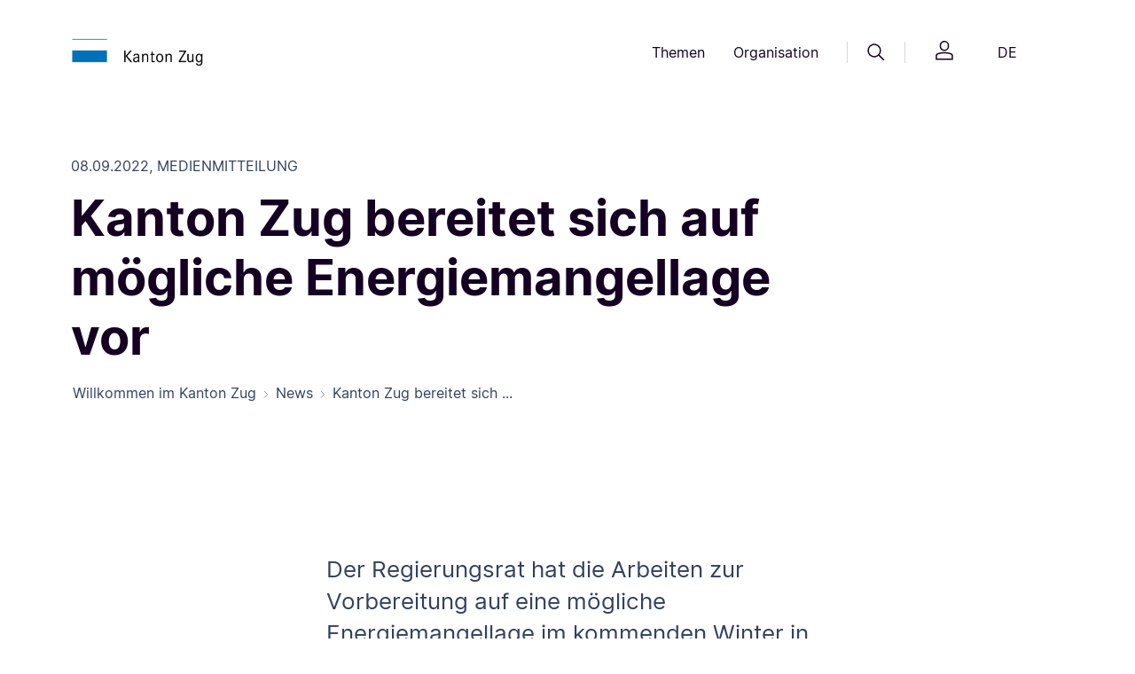

--- FILE ---
content_type: text/html;charset=UTF-8
request_url: https://zg.ch/news/news~_2022_9_Kanton-Zug-bereitet-sich-auf-moegliche-Energiemangellage-vor~.html
body_size: 23112
content:

<!DOCTYPE html>
<html lang="de">
<head>




<meta http-equiv="content-type" content="text/html; charset=utf-8">
<meta http-equiv="X-UA-Compatible" content="IE=edge">
<meta name="viewport" content="width=device-width, initial-scale=1">

<link rel="canonical" href="httpss://zg.ch/news/news~_2022_9_Kanton-Zug-bereitet-sich-auf-moegliche-Energiemangellage-vor~.html" />
<meta name="description" content="Der Regierungsrat hat die Arbeiten zur Vorbereitung auf eine mögliche Energiemangellage im kommenden Winter in Gang gesetzt. Er hat dazu an seiner Sitzung vom 6. September 2022 eine Delegation unter der Leitung der Volkswirtschaftsdirektion bestimmt. Weiter involviert sind die Sicherheits-​ und die Baudirektion. Die Stabsstelle Notorganisation hat auf der Webseite des Kantons Zug eine Informationsseite eingerichtet.">


<meta property="og:title" content="Kanton Zug bereitet sich auf mögliche Energiemangellage vor"/>
<meta name="twitter:title" content="Kanton Zug bereitet sich auf mögliche Energiemangellage vor"/>
    <meta property="og:type" content="Website"/>
    <meta property="og:url" content="httpss://zg.ch/news/news~_2022_9_Kanton-Zug-bereitet-sich-auf-moegliche-Energiemangellage-vor~.html" />
    <meta property="og:description" content="Der Regierungsrat hat die Arbeiten zur Vorbereitung auf eine mögliche Energiemangellage im kommenden Winter in Gang gesetzt. Er hat dazu an seiner Sitzung vom 6. September 2022 eine Delegation unter der Leitung der Volkswirtschaftsdirektion bestimmt. Weiter involviert sind die Sicherheits-​ und die Baudirektion. Die Stabsstelle Notorganisation hat auf der Webseite des Kantons Zug eine Informationsseite eingerichtet.">
    <meta name="twitter:description" content="Der Regierungsrat hat die Arbeiten zur Vorbereitung auf eine mögliche Energiemangellage im kommenden Winter in Gang gesetzt. Er hat dazu an seiner Sitzung vom 6. September 2022 eine Delegation unter der Leitung der Volkswirtschaftsdirektion bestimmt. Weiter involviert sind die Sicherheits-​ und die Baudirektion. Die Stabsstelle Notorganisation hat auf der Webseite des Kantons Zug eine Informationsseite eingerichtet.">
<meta name="title" content="Kanton Zug bereitet sich auf mögliche Energiemangellage vor">

<meta name="robots" content="index, follow"/>

<title>
    Kanton Zug bereitet sich auf mögliche Energiemangellage vor
</title>
<link rel="icon" href="/.resources/zug-theme/images/favicons/favicon.ico">
<link rel="icon" type="image/png" sizes="16x16" href="/.resources/zug-theme/images/favicons/favicon_16X16.png">
<link rel="icon" type="image/png" sizes="32x32" href="/.resources/zug-theme/images/favicons/favicon_32X32.png">
<link rel="apple-touch-icon" sizes="180x180" href="/.resources/zug-theme/images/favicons/apple_touch_icon.png">
      <link rel="alternate" hreflang="de" href="https://publiclogin3.zg.ch/de/news/news~_2022_9_Kanton-Zug-bereitet-sich-auf-moegliche-Energiemangellage-vor~" />

        <link rel="stylesheet" href="/.resources/zug-theme/build/zug_theme.min~2025-09-03-04-37-38-000~cache.css"/>

        <script src="https://matomo.zug.ch/js/container_WH2Hgif7.js" async defer></script>
</head>
<body class="newsDetail zg-ch" data-context-path="">











<header>
    <div class="container py-24 py-lg-32">
        <div class="row d-flex justify-content-between align-items-center">
            <div class="col-5 col-md-3 col-lg-2 logo">
                <a href="/de/"><img src="/.resources/zug-theme/images/logo/logo.png" alt="logo"/></a>
            </div>
            <div class="col d-none d-md-flex justify-content-end">
                <nav class="d-flex align-items-center">
    <button class="btn btn-header-nav" id="themesMenuButton" data-bs-toggle="dropdown" aria-expanded="false" data-bs-display="static" data-bs-auto-close="false">
        Themen
    </button>

    <div class="dropdown-menu position-absolute rounded-2 w-100 themes-menu-dropdown main-nav-dropdown shadow-sm overflow-hidden" aria-labelledby="themesMenuButton" data-bs-keyboard="true">
        <div class="container">
            <div class="row gx-0">
                <div class="col-4 col-lg-3">
                    <div class="ref-for-dropdown"></div>
                    <div class="top-line">
                        <p class="pt-32 pb-16">Themen</p>
                    </div>
                        <div class="btn-group dropend">
                            <button type="button" class="btn btn-themes-menu-theme dropdown-toggle" data-bs-toggle="dropdown" aria-expanded="false" data-bs-auto-close="outside" data-bs-popper-config>
                                Wirtschaft &amp; Arbeit
                            </button>
                            <ul class="dropdown-menu links-dropdown">
                                <li>
                                    <a href="/de/wirtschaft-arbeit/handelsregister" class="p-16 rounded-2">
                                        <p class="link-title link-intern">Handelsregister</p>       
                                            <p class="link-keywords">Firmensuche, Firmeneintrag, Handelsregisterauszug, Akten ansehen, vorprüfen</p>
                                    </a>
                                </li>     
                                <li>
                                    <a href="/de/wirtschaft-arbeit/erwerbstaetigkeit-von-auslaender" class="p-16 rounded-2">
                                        <p class="link-title link-intern">Erwerbstätigkeit von Ausländern</p>       
                                            <p class="link-keywords">Arbeitsbewilligung, Voraussetzungen, Zugang zum Schweizer Arbeitsmarkt</p>
                                    </a>
                                </li>     
                                <li>
                                    <a href="/de/wirtschaft-arbeit/arbeitsbedingungen" class="p-16 rounded-2">
                                        <p class="link-title link-intern">Arbeitsbedingungen</p>       
                                            <p class="link-keywords">Arbeitssicherheit, Gesundheitsschutz, Arbeitnehmerschutz, Schwarzarbeit</p>
                                    </a>
                                </li>     
                                <li>
                                    <a href="/de/wirtschaft-arbeit/leistungen-fuer-arbeitgeber" class="p-16 rounded-2">
                                        <p class="link-title link-intern">Leistungen für Arbeitgeber</p>       
                                            <p class="link-keywords">Kurzarbeitsentschädigung, Schlechtwetterentschädigung, Stellenausschreibung</p>
                                    </a>
                                </li>     
                                <li>
                                    <a href="/de/wirtschaft-arbeit/wirtschaftsstandort" class="p-16 rounded-2">
                                        <p class="link-title link-intern">Wirtschaftsstandort</p>       
                                            <p class="link-keywords">Standortförderung, Standortvorteile</p>
                                    </a>
                                </li>     
                                <li>
                                    <a href="/de/wirtschaft-arbeit/stellensuchende" class="p-16 rounded-2">
                                        <p class="link-title link-intern">Stellensuchende</p>       
                                            <p class="link-keywords">Arbeitslosenentschädigung, Arbeitslosenhilfe, Arbeitslosigkeit, Jobsuche</p>
                                    </a>
                                </li>     
                                <li>
                                    <a href="/de/wirtschaft-arbeit/landesversorgung" class="p-16 rounded-2">
                                        <p class="link-title link-intern">Landesversorgung</p>       
                                            <p class="link-keywords">Versorgungsengpass, Wirtschaftliche Landesversorgung, Notvorrat</p>
                                    </a>
                                </li>     
                                <li>
                                    <a href="/de/wirtschaft-arbeit/landwirtschaft" class="p-16 rounded-2">
                                        <p class="link-title link-intern">Landwirtschaft</p>       
                                            <p class="link-keywords">Direktzahlungen, Strukturverbesserungen, Boden-/Pachtrecht, Nährstoffe, Pflanzen</p>
                                    </a>
                                </li>     
                                <li>
                                    <a href="/de/wirtschaft-arbeit/konkurs" class="p-16 rounded-2">
                                        <p class="link-title link-intern">Konkurs</p>       
                                            <p class="link-keywords">Konkursverfahren, Formulare, Gut zu wissen, Versteigerungen, Links</p>
                                    </a>
                                </li>     
                                <li>
                                    <a href="/de/wirtschaft-arbeit/statistikportal" class="p-16 rounded-2">
                                        <p class="link-title link-intern">Statistiken Wirtschaft, Arbeit und Erwerb</p>       
                                            <p class="link-keywords">Arbeitslosenquote, Betriebe, Beschäftigt, Kantonales Bruttoinlandprodukt, Preise</p>
                                    </a>
                                </li>     
                                <li>
                                    <a href="/de/wirtschaft-arbeit/stabsdienstleistungen" class="p-16 rounded-2">
                                        <p class="link-title link-intern">Stabsdienstleistungen</p>       
                                            <p class="link-keywords">Lex Koller, Grundstückerwerb, Konsumkredit, Innovationspreis</p>
                                    </a>
                                </li>     
                            </ul>
                        </div>
                        <div class="btn-group dropend">
                            <button type="button" class="btn btn-themes-menu-theme dropdown-toggle" data-bs-toggle="dropdown" aria-expanded="false" data-bs-auto-close="outside" data-bs-popper-config>
                                Bildung
                            </button>
                            <ul class="dropdown-menu links-dropdown">
                                <li>
                                    <a href="/de/bildung/bildungssystem" class="p-16 rounded-2">
                                        <p class="link-title link-intern">Bildungssystem</p>       
                                            <p class="link-keywords">Schulferien, Recht und Aufsicht, Beratung, Eintritt, Übertritt, Schulsystem</p>
                                    </a>
                                </li>     
                                <li>
                                    <a href="/de/bildung/schulen" class="p-16 rounded-2">
                                        <p class="link-title link-intern">Schulen</p>       
                                            <p class="link-keywords">Kindergarten, obligatorische Schulzeit, Maturitätsschulen, Brückenangebote</p>
                                    </a>
                                </li>     
                                <li>
                                    <a href="/de/bildung/berufslehre" class="p-16 rounded-2">
                                        <p class="link-title link-intern">Berufslehre</p>       
                                            <p class="link-keywords">Berufliche Grundbildung, Lehrbetrieb, Lernende, Beratung und Unterstützung</p>
                                    </a>
                                </li>     
                                <li>
                                    <a href="/de/bildung/weiterbildungen" class="p-16 rounded-2">
                                        <p class="link-title link-intern">Weiterbildung- und Finanzierung</p>       
                                            <p class="link-keywords">Höhere Berufsbildung, Grundkompetenzen</p>
                                    </a>
                                </li>     
                                <li>
                                    <a href="/de/bildung/informationen-fuer-schulen" class="p-16 rounded-2">
                                        <p class="link-title link-intern">Informationen für Schulen</p>       
                                            <p class="link-keywords">Informationen für Mitarbeitende, Schulrecht</p>
                                    </a>
                                </li>     
                                <li>
                                    <a href="/de/bildung/biblio-und-mediotheken" class="p-16 rounded-2">
                                        <p class="link-title link-intern">Bibliotheken und Mediotheken</p>       
                                            <p class="link-keywords">Unterricht, Pädagogisches und didaktisches Material, Bibliothek, Medien</p>
                                    </a>
                                </li>     
                                <li>
                                    <a href="/de/bildung/bslb" class="p-16 rounded-2">
                                        <p class="link-title link-intern">Berufs-, Studien- und Laufbahnberatung</p>       
                                            <p class="link-keywords">Beratungen für Beruf, Studium und Laufbahn, Informationen online und vor Ort</p>
                                    </a>
                                </li>     
                                <li>
                                    <a href="/de/bildung/statistikportal" class="p-16 rounded-2">
                                        <p class="link-title link-intern">Statistiken Bildung</p>       
                                            <p class="link-keywords">Lernende nach Schulstufe, Maturitätsquote, Häufigste Lehrberufe</p>
                                    </a>
                                </li>     
                            </ul>
                        </div>
                        <div class="btn-group dropend">
                            <button type="button" class="btn btn-themes-menu-theme dropdown-toggle" data-bs-toggle="dropdown" aria-expanded="false" data-bs-auto-close="outside" data-bs-popper-config>
                                Sport &amp;  Kultur
                            </button>
                            <ul class="dropdown-menu links-dropdown">
                                <li>
                                    <a href="/de/sport-kultur/kulturfoerderung" class="p-16 rounded-2">
                                        <p class="link-title link-intern">Kulturförderung</p>       
                                            <p class="link-keywords">Kulturschaffen, Projekte, Ausschreibungen, Sammlungen, Kulturlinks, Bibliotheken</p>
                                    </a>
                                </li>     
                                <li>
                                    <a href="/de/sport-kultur/museum-fuer-urgeschichten" class="p-16 rounded-2">
                                        <p class="link-title link-intern">Museum für Urgeschichte(n)</p>       
                                            <p class="link-keywords">Steinzeit, Erlebnis Museum, Atelier, Sonderausstellung, Zuger Archäologie</p>
                                    </a>
                                </li>     
                                <li>
                                    <a href="/de/sport-kultur/denkmaeler" class="p-16 rounded-2">
                                        <p class="link-title link-intern">Denkmäler</p>       
                                            <p class="link-keywords">Denkmalpflege,  Publikationen, Veranstaltungen</p>
                                    </a>
                                </li>     
                                <li>
                                    <a href="/de/sport-kultur/archaeologisches-kulturgut" class="p-16 rounded-2">
                                        <p class="link-title link-intern">Archäologisches Kulturgut</p>       
                                            <p class="link-keywords">Bauforschung, Entdeckungen, Mittelalter und Neuzeit, Ur- und Frühgeschichte</p>
                                    </a>
                                </li>     
                                <li>
                                    <a href="/de/sport-kultur/unesco-welterbe" class="p-16 rounded-2">
                                        <p class="link-title link-intern">UNESCO-Welterbe</p>       
                                            <p class="link-keywords">Pfahlbauten, prähistorische Funde, Zuger Seen</p>
                                    </a>
                                </li>     
                                <li>
                                    <a href="/de/sport-kultur/sport" class="p-16 rounded-2">
                                        <p class="link-title link-intern">Sport</p>       
                                            <p class="link-keywords">Kinder- und Jugendsport, Sportfonds, Breitensport, Schulsport, Leistungssport</p>
                                    </a>
                                </li>     
                                <li>
                                    <a href="/de/sport-kultur/lotteriefonds-und-sportfonds" class="p-16 rounded-2">
                                        <p class="link-title link-intern">Lotteriefonds und Sportfonds</p>       
                                            <p class="link-keywords">Unterstützung von Vereinen, Breitensport und Kultur</p>
                                    </a>
                                </li>     
                                <li>
                                    <a href="/de/sport-kultur/statistikportal" class="p-16 rounded-2">
                                        <p class="link-title link-intern">Statistiken Kultur und Sport</p>       
                                            <p class="link-keywords">Kulturausgaben, Gesuche Lotteriefonds, Auszahlungen Sportfonds</p>
                                    </a>
                                </li>     
                            </ul>
                        </div>
                        <div class="btn-group dropend">
                            <button type="button" class="btn btn-themes-menu-theme dropdown-toggle" data-bs-toggle="dropdown" aria-expanded="false" data-bs-auto-close="outside" data-bs-popper-config>
                                Gesundheit
                            </button>
                            <ul class="dropdown-menu links-dropdown">
                                <li>
                                    <a href="/de/gesundheit/gesund-bleiben" class="p-16 rounded-2">
                                        <p class="link-title link-intern">Gesund bleiben</p>       
                                            <p class="link-keywords">Krankheit, Bewegung, Ernährung, Schularzt, Suizidprävention, Gesundheitsbildung</p>
                                    </a>
                                </li>     
                                <li>
                                    <a href="/de/gesundheit/gesundheitsberufe-praxen-amtsaerztliches" class="p-16 rounded-2">
                                        <p class="link-title link-intern">Gesundheitsberufe, Praxen, Amtsärztliches</p>       
                                            <p class="link-keywords">Bewilligungen, Zulassungen KVG, Gefährdungsmeldungen, Todesfall</p>
                                    </a>
                                </li>     
                                <li>
                                    <a href="/de/gesundheit/krankenversicherung" class="p-16 rounded-2">
                                        <p class="link-title link-intern">Krankenversicherung</p>       
                                            <p class="link-keywords">Krankenversicherungspflicht KVG, Befreiung von KVG, Prämienverbilligung</p>
                                    </a>
                                </li>     
                                <li>
                                    <a href="/de/gesundheit/spitaeler-und-kliniken" class="p-16 rounded-2">
                                        <p class="link-title link-intern">Spitäler &amp; Kliniken</p>       
                                            <p class="link-keywords">Zuger Spitäler, Spitalliste, Spitaltarife, Patientenrechte, Patientendossier EPD</p>
                                    </a>
                                </li>     
                                <li>
                                    <a href="/de/gesundheit/pflegeheime-und-spitex" class="p-16 rounded-2">
                                        <p class="link-title link-intern">Pflegeheime &amp; Spitex</p>       
                                            <p class="link-keywords">Alters- &amp; Pflegeheime, Betriebsbewilligung, Langzeitpflege, Spitex, Pflegekosten</p>
                                    </a>
                                </li>     
                                <li>
                                    <a href="/de/gesundheit/heilmittel" class="p-16 rounded-2">
                                        <p class="link-title link-intern">Heilmittel</p>       
                                            <p class="link-keywords">Detail- / Grosshandel, Arznei- / Betäubungsmittel, Methadon, Solarien, Kosmetik</p>
                                    </a>
                                </li>     
                                <li>
                                    <a href="/de/gesundheit/notfall-und-rettungsdienst" class="p-16 rounded-2">
                                        <p class="link-title link-intern">Notfall &amp; Rettungsdienst</p>       
                                            <p class="link-keywords">Verhalten bei Notfällen, Einsatzgebiet, Diplomausbildung, Kurse, RDZ-Praktikum</p>
                                    </a>
                                </li>     
                                <li>
                                    <a href="/de/gesundheit/verbraucherschutz" class="p-16 rounded-2">
                                        <p class="link-title link-intern">Verbraucherschutz</p>       
                                            <p class="link-keywords">Lebensmittel, Chemikalien, Labor AVS, Wasser, Eichwesen, Warnungen, Inspektion</p>
                                    </a>
                                </li>     
                                <li>
                                    <a href="/de/gesundheit/sucht" class="p-16 rounded-2">
                                        <p class="link-title link-intern">Sucht</p>       
                                            <p class="link-keywords">Suchtberatung, Suchtprävention, Jugendschutz, Suchthilfe, Drogen Forum Zug</p>
                                    </a>
                                </li>     
                                <li>
                                    <a href="/de/gesundheit/pflegeinitiative" class="p-16 rounded-2">
                                        <p class="link-title link-intern">Pflegeinitiative</p>       
                                            <p class="link-keywords">Ausbildungsoffensive, Personalerhalt, Arbeitsbedingungen, Bildungszentrum XUND</p>
                                    </a>
                                </li>     
                                <li>
                                    <a href="/de/gesundheit/statistikportal" class="p-16 rounded-2">
                                        <p class="link-title link-intern">Statistiken Gesundheit</p>       
                                            <p class="link-keywords">Hospitalisierungsrate, Lebensmittelkontrollen, Patientenströme</p>
                                    </a>
                                </li>     
                                <li>
                                    <a href="/de/gesundheit/elektronischespatientendossier" class="p-16 rounded-2">
                                        <p class="link-title link-intern">Elektronisches Patientendossier</p>       
                                            <p class="link-keywords">Anmeldung, Informationen, Voraussetzungen</p>
                                    </a>
                                </li>     
                                <li>
                                    <a href="/de/gesundheit/palliativecare" class="p-16 rounded-2">
                                        <p class="link-title link-intern">Palliative Care</p>       
                                    </a>
                                </li>     
                            </ul>
                        </div>
                        <div class="btn-group dropend">
                            <button type="button" class="btn btn-themes-menu-theme dropdown-toggle" data-bs-toggle="dropdown" aria-expanded="false" data-bs-auto-close="outside" data-bs-popper-config>
                                Familie &amp; Gesellschaft
                            </button>
                            <ul class="dropdown-menu links-dropdown">
                                <li>
                                    <a href="/de/familie-gesellschaft/lebensereignisse" class="p-16 rounded-2">
                                        <p class="link-title link-intern">Lebensereignisse</p>       
                                            <p class="link-keywords">Mutterschaftsbeiträge, Zivilstandesämter, Namensänderung, Adoption, Pass &amp; ID</p>
                                    </a>
                                </li>     
                                <li>
                                    <a href="/de/familie-gesellschaft/kindes-und-erwachsenenschutz" class="p-16 rounded-2">
                                        <p class="link-title link-intern">Kindes- und Erwachsenenschutz</p>       
                                            <p class="link-keywords">Pflegefamilien, Vertretungsrechte, Vorsorgeauftrag, Patientenverfügung</p>
                                    </a>
                                </li>     
                                <li>
                                    <a href="/de/familie-gesellschaft/kind-und-jugend" class="p-16 rounded-2">
                                        <p class="link-title link-intern">Kind &amp; Jugend</p>       
                                            <p class="link-keywords">Kinder- und Jugendförderung, Kitas, Kinder- und Jugendschutz, elterliche Sorge</p>
                                    </a>
                                </li>     
                                <li>
                                    <a href="/de/familie-gesellschaft/alter" class="p-16 rounded-2">
                                        <p class="link-title link-intern">Alter</p>       
                                            <p class="link-keywords">Altershilfe, Betreuung, Beratung, 55plus, Alterspolitik</p>
                                    </a>
                                </li>     
                                <li>
                                    <a href="/de/familie-gesellschaft/betreuung-und-behinderung" class="p-16 rounded-2">
                                        <p class="link-title link-intern">Betreuung &amp; Behinderung</p>       
                                            <p class="link-keywords">Behindertenpolitik, Ambulant/Stationär wohnen oder arbeiten, Beratung, Kosten</p>
                                    </a>
                                </li>     
                                <li>
                                    <a href="/de/familie-gesellschaft/statistikportal" class="p-16 rounded-2">
                                        <p class="link-title link-intern">Statistiken Bevölkerung</p>       
                                            <p class="link-keywords">Bevölkerungsstand, Familie, Geburt, Haushalt, Konfession, Todesfall, Umzug</p>
                                    </a>
                                </li>     
                            </ul>
                        </div>
                        <div class="btn-group dropend">
                            <button type="button" class="btn btn-themes-menu-theme dropdown-toggle" data-bs-toggle="dropdown" aria-expanded="false" data-bs-auto-close="outside" data-bs-popper-config>
                                Soziales
                            </button>
                            <ul class="dropdown-menu links-dropdown">
                                <li>
                                    <a href="/de/soziales/historische-aufarbeitung" class="p-16 rounded-2">
                                        <p class="link-title link-intern">Historische Aufarbeitung</p>       
                                            <p class="link-keywords">Publikation, Veranstaltungen zur Sozialen Fürsorge</p>
                                    </a>
                                </li>     
                                <li>
                                    <a href="/de/soziales/sozialhilfe" class="p-16 rounded-2">
                                        <p class="link-title link-intern">Sozialhilfe</p>       
                                            <p class="link-keywords">Persönliche und wirtschaftliche Sozialhilfe, Beratungsstellen</p>
                                    </a>
                                </li>     
                                <li>
                                    <a href="/de/soziales/betreuung-und-behinderung" class="p-16 rounded-2">
                                        <p class="link-title link-intern">Betreuung und Behinderung</p>       
                                            <p class="link-keywords">Kinder, Jugendliche, Erwachsene mit und ohne Behinderung</p>
                                    </a>
                                </li>     
                                <li>
                                    <a href="/de/soziales/spezialberichterstattung" class="p-16 rounded-2">
                                        <p class="link-title link-intern">Spezialberichterstattung</p>       
                                            <p class="link-keywords">Sozialberichterstattung, Einkommen, Haushalte, Familien</p>
                                    </a>
                                </li>     
                                <li>
                                    <a href="/de/soziales/lotteriefondsgesuche-soziales" class="p-16 rounded-2">
                                        <p class="link-title link-intern">Lotteriefondsgesuche Soziales</p>       
                                            <p class="link-keywords">Projekt finanzieren, Jugendprojektbeitrag, wohltätige Vorhaben</p>
                                    </a>
                                </li>     
                                <li>
                                    <a href="/de/soziales/wohnungswesen" class="p-16 rounded-2">
                                        <p class="link-title link-intern">Wohnungswesen</p>       
                                            <p class="link-keywords">Wohnraumförderung, preisgünstiger Wohnraum</p>
                                    </a>
                                </li>     
                                <li>
                                    <a href="/de/soziales/opferhilfe" class="p-16 rounded-2">
                                        <p class="link-title link-intern">Opferberatung und Opferhilfe</p>       
                                            <p class="link-keywords">Beratung und Betreuung von Opfern und Angehörigen</p>
                                    </a>
                                </li>     
                                <li>
                                    <a href="/de/soziales/statistikportal" class="p-16 rounded-2">
                                        <p class="link-title link-intern">Statistiken Soziale Sicherheit</p>       
                                            <p class="link-keywords">Sozialbericht, Sozialhilfequote, AHV- und IV-Statistiken</p>
                                    </a>
                                </li>     
                            </ul>
                        </div>
                        <div class="btn-group dropend">
                            <button type="button" class="btn btn-themes-menu-theme dropdown-toggle" data-bs-toggle="dropdown" aria-expanded="false" data-bs-auto-close="outside" data-bs-popper-config>
                                Mobilität &amp; Reisen
                            </button>
                            <ul class="dropdown-menu links-dropdown">
                                <li>
                                    <a href="/de/mobilitaet-reisen/strassennetz" class="p-16 rounded-2">
                                        <p class="link-title link-intern">Strassennetz</p>       
                                            <p class="link-keywords">Strassenbauprojekte, Winterdienst, Reinigung, Signalisationen, Reparaturen</p>
                                    </a>
                                </li>     
                                <li>
                                    <a href="/de/mobilitaet-reisen/pass-und-identitaetskarte" class="p-16 rounded-2">
                                        <p class="link-title link-intern">Pass &amp; Identitätskarte</p>       
                                            <p class="link-keywords">Ausweisbestellung, provisorischer Pass, Austauschpass, Vollmacht, Verlustmeldung</p>
                                    </a>
                                </li>     
                                <li>
                                    <a href="/de/mobilitaet-reisen/strassenverkehr" class="p-16 rounded-2">
                                        <p class="link-title link-intern">Strassenverkehr</p>       
                                            <p class="link-keywords">Führerausweis, Fahren lernen, Fahrzeugprüfung, Kontrollschild, Regelverletzung </p>
                                    </a>
                                </li>     
                                <li>
                                    <a href="/de/mobilitaet-reisen/bewilligung-fuer-personentransporte" class="p-16 rounded-2">
                                        <p class="link-title link-intern">Bewilligung für Personentransporte</p>       
                                            <p class="link-keywords">Gesuche, Kosten, Aufnahme des Fahrbetriebs, Downloads</p>
                                    </a>
                                </li>     
                                <li>
                                    <a href="/de/mobilitaet-reisen/schifffahrt" class="p-16 rounded-2">
                                        <p class="link-title link-intern">Schifffahrt</p>       
                                            <p class="link-keywords">Schiffsführer, Schiffsprüfung, Schiffszulassung, Ägeri-Zugersee App, Umwelt</p>
                                    </a>
                                </li>     
                                <li>
                                    <a href="/de/mobilitaet-reisen/veloverkehr" class="p-16 rounded-2">
                                        <p class="link-title link-intern">Veloverkehr</p>       
                                            <p class="link-keywords">Meldungen, Prüfung, Planung, Soft-Massnahmen</p>
                                    </a>
                                </li>     
                                <li>
                                    <a href="/de/mobilitaet-reisen/oeffentlicher-verkehr" class="p-16 rounded-2">
                                        <p class="link-title link-intern">Öffentlicher Verkehr</p>       
                                            <p class="link-keywords">Stadtbahn Zug, Busangebot, Stadtbahnlinie, Zimmerbergbasistunnel, Planung</p>
                                    </a>
                                </li>     
                                <li>
                                    <a href="/de/mobilitaet-reisen/fussverkehr" class="p-16 rounded-2">
                                        <p class="link-title link-intern">Fussverkehr</p>       
                                            <p class="link-keywords">Fuss- und Wanderwege</p>
                                    </a>
                                </li>     
                                <li>
                                    <a href="/de/mobilitaet-reisen/agglomerationsprogramme" class="p-16 rounded-2">
                                        <p class="link-title link-intern">Agglomerationsprogramm</p>       
                                            <p class="link-keywords">Finanzierungsvereinbarungen, Siedlung, Landschaft, Verkehrsprojekte</p>
                                    </a>
                                </li>     
                                <li>
                                    <a href="/de/mobilitaet-reisen/statistikportal" class="p-16 rounded-2">
                                        <p class="link-title link-intern">Statistiken Mobilität und Verkehr</p>       
                                            <p class="link-keywords">Fahrzeugbestand, Pendlerströme, Verkehrsmittelwahl, Zurückgelegte Kilometer</p>
                                    </a>
                                </li>     
                            </ul>
                        </div>
                        <div class="btn-group dropend">
                            <button type="button" class="btn btn-themes-menu-theme dropdown-toggle" data-bs-toggle="dropdown" aria-expanded="false" data-bs-auto-close="outside" data-bs-popper-config>
                                Migration &amp; Integration
                            </button>
                            <ul class="dropdown-menu links-dropdown">
                                <li>
                                    <a href="/de/migration-integration/asyl-und-fluechtlinge" class="p-16 rounded-2">
                                        <p class="link-title link-intern">Asyl und Flüchtlinge</p>       
                                            <p class="link-keywords">Erwerbstätigkeit, Härtefälle und Statuswechsel, Reisedokumente, Rückkehrberatung</p>
                                    </a>
                                </li>     
                                <li>
                                    <a href="/de/migration-integration/ausweise-und-bewilligungsarten" class="p-16 rounded-2">
                                        <p class="link-title link-intern">Ausweise und Bewilligungsarten</p>       
                                            <p class="link-keywords">Ausländerrechtliche Bewilligungen, Biometrie/Datenerfassung, Ausweisverlust</p>
                                    </a>
                                </li>     
                                <li>
                                    <a href="/de/migration-integration/einreise-und-aufenthalt" class="p-16 rounded-2">
                                        <p class="link-title link-intern">Einreise und Aufenthalt</p>       
                                            <p class="link-keywords">Visa, Einreise, Familiennachzug, Aufenthalt und Niederlassung</p>
                                    </a>
                                </li>     
                                <li>
                                    <a href="/de/migration-integration/einbuergerung" class="p-16 rounded-2">
                                        <p class="link-title link-intern">Einbürgerung</p>       
                                            <p class="link-keywords">Ordentliche/erleichterte Einbürgerung, Entlassung aus dem Bürgerrecht</p>
                                    </a>
                                </li>     
                                <li>
                                    <a href="/de/migration-integration/integration" class="p-16 rounded-2">
                                        <p class="link-title link-intern">Integration</p>       
                                            <p class="link-keywords">Berufliche Integration, soziale Integration, kantonales Integrationsprogramm</p>
                                    </a>
                                </li>     
                                <li>
                                    <a href="/de/migration-integration/schutzstatus-s" class="p-16 rounded-2">
                                        <p class="link-title link-intern">Schutzstatus S</p>       
                                            <p class="link-keywords">Ukraine-Hilfe, vorübergehender Schutz für Schutzsuchende</p>
                                    </a>
                                </li>     
                                <li>
                                    <a href="/de/migration-integration/statistikportal" class="p-16 rounded-2">
                                        <p class="link-title link-intern">Statistiken Migration</p>       
                                            <p class="link-keywords">Ausländische Wohnbevölkerung, Einbürgerungen, Sprachen, Zu- und Umzüge</p>
                                    </a>
                                </li>     
                                <li>
                                    <a href="/de/migration-integration/neu-in-zug" class="p-16 rounded-2">
                                        <p class="link-title link-intern">Neu in Zug</p>       
                                            <p class="link-keywords">Informationen für Neuzugezogene</p>
                                    </a>
                                </li>     
                            </ul>
                        </div>
                        <div class="btn-group dropend">
                            <button type="button" class="btn btn-themes-menu-theme dropdown-toggle" data-bs-toggle="dropdown" aria-expanded="false" data-bs-auto-close="outside" data-bs-popper-config>
                                Planen &amp; Bauen
                            </button>
                            <ul class="dropdown-menu links-dropdown">
                                <li>
                                    <a href="/de/planen-bauen/tiefbau" class="p-16 rounded-2">
                                        <p class="link-title link-intern">Tiefbau</p>       
                                            <p class="link-keywords">Strassenprojekte, Baustelleninfos, Submissionen, öffentliche Auflagen</p>
                                    </a>
                                </li>     
                                <li>
                                    <a href="/de/planen-bauen/wasserbau" class="p-16 rounded-2">
                                        <p class="link-title link-intern">Wasserbau</p>       
                                            <p class="link-keywords">Wasserbauprojekte, Schilfschutz, Gewässerunterhalt</p>
                                    </a>
                                </li>     
                                <li>
                                    <a href="/de/planen-bauen/geoinformation" class="p-16 rounded-2">
                                        <p class="link-title link-intern">Geoinformation</p>       
                                            <p class="link-keywords">Geoinformation erklärt, Geoinformationen nutzen, ÖREB-Kataster, Leitungskataster</p>
                                    </a>
                                </li>     
                                <li>
                                    <a href="/de/planen-bauen/hochbau" class="p-16 rounded-2">
                                        <p class="link-title link-intern">Hochbau</p>       
                                            <p class="link-keywords">Bauvorhaben, Wettbewerbe, Planungsgrundlagen, Submissionen</p>
                                    </a>
                                </li>     
                                <li>
                                    <a href="/de/planen-bauen/baubewilligung" class="p-16 rounded-2">
                                        <p class="link-title link-intern">Baubewilligung</p>       
                                            <p class="link-keywords">Umweltverträglichkeitsprüfung, Umweltschutz auf Baustellen</p>
                                    </a>
                                </li>     
                                <li>
                                    <a href="/de/planen-bauen/bauvorschriften" class="p-16 rounded-2">
                                        <p class="link-title link-intern">Bauvorschriften</p>       
                                            <p class="link-keywords">Bauen an besonderer Lage, Gebäude und Energie, Bodenschutz, Wassernutzung</p>
                                    </a>
                                </li>     
                                <li>
                                    <a href="/de/planen-bauen/raumplanung" class="p-16 rounded-2">
                                        <p class="link-title link-intern">Raumplanung</p>       
                                            <p class="link-keywords">Richtplanung, Ortsplanung, Bauen ausserhalb Bauzonen</p>
                                    </a>
                                </li>     
                                <li>
                                    <a href="/de/planen-bauen/immobilien" class="p-16 rounded-2">
                                        <p class="link-title link-intern">Immobilien</p>       
                                            <p class="link-keywords">Immobilienbestand, Immobilienstrategie</p>
                                    </a>
                                </li>     
                                <li>
                                    <a href="/de/planen-bauen/denkmalschutz" class="p-16 rounded-2">
                                        <p class="link-title link-intern">Denkmalschutz</p>       
                                            <p class="link-keywords">Beiträge, Denkmäler, Inventar, geschützte und schützenswerte Objekte, Ortsbild</p>
                                    </a>
                                </li>     
                                <li>
                                    <a href="/de/planen-bauen/archaeologie" class="p-16 rounded-2">
                                        <p class="link-title link-intern">Archäologie</p>       
                                            <p class="link-keywords">Auswertung, archäologisches Kulturerbe, Bauforschung, Dokumentation, Forschung</p>
                                    </a>
                                </li>     
                                <li>
                                    <a href="/de/planen-bauen/grundbuch" class="p-16 rounded-2">
                                        <p class="link-title link-intern">Grundbuch</p>       
                                            <p class="link-keywords">Grundbuchauszug, Eigentümerauskunft, Änderung Personendaten, Dienstbarkeiten</p>
                                    </a>
                                </li>     
                                <li>
                                    <a href="/de/planen-bauen/lotteriefondsgesuche-thema" class="p-16 rounded-2">
                                        <p class="link-title link-intern">Lotteriefondsgesuche</p>       
                                            <p class="link-keywords">Anforderungen, Beitragsgesuche für Projekte im Bereich Natur, Architektur etc.</p>
                                    </a>
                                </li>     
                                <li>
                                    <a href="/de/planen-bauen/statistikportal" class="p-16 rounded-2">
                                        <p class="link-title link-intern">Statistiken Bauwesen</p>       
                                            <p class="link-keywords">Baulandpreise, Gebäude und Wohnungen, Immobilienpreise, Mietpreise</p>
                                    </a>
                                </li>     
                            </ul>
                        </div>
                        <div class="btn-group dropend">
                            <button type="button" class="btn btn-themes-menu-theme dropdown-toggle" data-bs-toggle="dropdown" aria-expanded="false" data-bs-auto-close="outside" data-bs-popper-config>
                                Natur, Umwelt &amp; Tiere
                            </button>
                            <ul class="dropdown-menu links-dropdown">
                                <li>
                                    <a href="/de/natur-umwelt-tiere/abfall-altlasten-und-rohstoffe" class="p-16 rounded-2">
                                        <p class="link-title link-intern">Abfall, Altlasten,  Rohstoffe</p>       
                                            <p class="link-keywords">Recycling, Belastete Standorte, Entsorgung, Umweltbelastung, Sonderabfälle</p>
                                    </a>
                                </li>     
                                <li>
                                    <a href="/de/natur-umwelt-tiere/arten-und-lebensraeume" class="p-16 rounded-2">
                                        <p class="link-title link-intern">Arten, Lebensräume, Jagd</p>       
                                            <p class="link-keywords">Artenschutz, Lebensraumförderung, Naturschutzgebiete, Jagd, Hilfe für Wildtiere</p>
                                    </a>
                                </li>     
                                <li>
                                    <a href="/de/natur-umwelt-tiere/energie-und-klima" class="p-16 rounded-2">
                                        <p class="link-title link-intern">Energie &amp; Klima</p>       
                                            <p class="link-keywords">Energie- und Klimastrategie,  Klimaanalyse</p>
                                    </a>
                                </li>     
                                <li>
                                    <a href="/de/natur-umwelt-tiere/laerm" class="p-16 rounded-2">
                                        <p class="link-title link-intern">Lärm</p>       
                                            <p class="link-keywords">Lärmarten, Zuständigkeiten bei Lärmfragen, Lärm beim Bauen, Strassenlärm</p>
                                    </a>
                                </li>     
                                <li>
                                    <a href="/de/natur-umwelt-tiere/landschaft" class="p-16 rounded-2">
                                        <p class="link-title link-intern">Landschaft</p>       
                                            <p class="link-keywords">Landschaftskonzepte, Landschaftsschutz, Aufwertung, Naturobjekte, Erholungsraum</p>
                                    </a>
                                </li>     
                                <li>
                                    <a href="/de/natur-umwelt-tiere/luft-licht-und-strahlung" class="p-16 rounded-2">
                                        <p class="link-title link-intern">Luft, Licht, Strahlung</p>       
                                            <p class="link-keywords">Luftschadstoffe, Smog, Lichtverschmutzung und -emissionen, Strahlung und Strom</p>
                                    </a>
                                </li>     
                                <li>
                                    <a href="/de/natur-umwelt-tiere/naturgefahren" class="p-16 rounded-2">
                                        <p class="link-title link-intern">Naturgefahren</p>       
                                            <p class="link-keywords">Aktuelle Gefahrensituation, Umgang mit Naturgefahren, Bauen im Gefahrengebiet</p>
                                    </a>
                                </li>     
                                <li>
                                    <a href="/de/natur-umwelt-tiere/oekologische-infrastruktur" class="p-16 rounded-2">
                                        <p class="link-title link-intern">Ökologische Infrastruktur</p>       
                                            <p class="link-keywords">Nationales Netzwerk aus natürlichen und naturnahen Lebensräumen, Biodiversität</p>
                                    </a>
                                </li>     
                                <li>
                                    <a href="/de/natur-umwelt-tiere/umweltschutz" class="p-16 rounded-2">
                                        <p class="link-title link-intern">Umweltschutz</p>       
                                            <p class="link-keywords">Boden, Neobiota, Störfallvorsorge, Umweltbildung, betrieblicher Umweltschutz</p>
                                    </a>
                                </li>     
                                <li>
                                    <a href="/de/natur-umwelt-tiere/veterinaerwesen" class="p-16 rounded-2">
                                        <p class="link-title link-intern">Veterinärwesen</p>       
                                            <p class="link-keywords">Tiergesundheit, tierische Lebensmittel, Reisen mit Tieren, Praxen und Betriebe</p>
                                    </a>
                                </li>     
                                <li>
                                    <a href="/de/natur-umwelt-tiere/wald" class="p-16 rounded-2">
                                        <p class="link-title link-intern">Wald</p>       
                                            <p class="link-keywords">Holznutzung, Freizeit und Erholung,  Naturschutz, Forstliches, Bauen</p>
                                    </a>
                                </li>     
                                <li>
                                    <a href="/de/natur-umwelt-tiere/wasser-und-gewaesser" class="p-16 rounded-2">
                                        <p class="link-title link-intern">Wasser &amp; Gewässer</p>       
                                            <p class="link-keywords">Gewässerschutz, Gewässerqualität, Abwasserentsorgung, Tankanlagen, Seereinigung</p>
                                    </a>
                                </li>     
                                <li>
                                    <a href="/de/natur-umwelt-tiere/publikationen" class="p-16 rounded-2">
                                        <p class="link-title link-intern">Publikationen</p>       
                                            <p class="link-keywords">Publikationen und Newsletter zum Thema Natur, Umwelt &amp; Tiere</p>
                                    </a>
                                </li>     
                                <li>
                                    <a href="/de/natur-umwelt-tiere/statistikportal" class="p-16 rounded-2">
                                        <p class="link-title link-intern">Statistiken Umwelt &amp; Energie</p>       
                                            <p class="link-keywords">Abfälle, Bebaute Flächen, Energieträger, Luftqualität, Siedlungsfläche</p>
                                    </a>
                                </li>     
                            </ul>
                        </div>
                        <div class="btn-group dropend">
                            <button type="button" class="btn btn-themes-menu-theme dropdown-toggle" data-bs-toggle="dropdown" aria-expanded="false" data-bs-auto-close="outside" data-bs-popper-config>
                                Staat &amp; Politik
                            </button>
                            <ul class="dropdown-menu links-dropdown">
                                <li>
                                    <a href="/de/staat-politik/wahlen-und-abstimmungen" class="p-16 rounded-2">
                                        <p class="link-title link-intern">Wahlen &amp; Abstimmungen</p>       
                                            <p class="link-keywords">Volksabstimmungen, Wahlen, Abstimmungsunterlagen</p>
                                    </a>
                                </li>     
                                <li>
                                    <a href="/de/staat-politik/politische-rechte" class="p-16 rounded-2">
                                        <p class="link-title link-intern">Volksrechte</p>       
                                            <p class="link-keywords">Politische Rechte, Volksrechte, Referendum, Initiative</p>
                                    </a>
                                </li>     
                                <li>
                                    <a href="/de/staat-politik/geschaefte-des-kantonsrats" class="p-16 rounded-2">
                                        <p class="link-title link-intern">Geschäfte des Kantonsrats</p>       
                                            <p class="link-keywords">Kantonsratsgeschäfte, Kantonsvorlagen, Traktandenliste, Sitzungsdaten, Sitzplan</p>
                                    </a>
                                </li>     
                                <li>
                                    <a href="/de/staat-politik/geschaefte-des-regierungsrats" class="p-16 rounded-2">
                                        <p class="link-title link-intern">Geschäfte des Regierungsrats</p>       
                                            <p class="link-keywords">Beschlüsse, Vernehmlassungen, Informationen, Strategie</p>
                                    </a>
                                </li>     
                                <li>
                                    <a href="/de/staat-politik/recherche-von-unterlagen" class="p-16 rounded-2">
                                        <p class="link-title link-intern">Recherche von Unterlagen</p>       
                                            <p class="link-keywords">Einsicht Amtsdokumente, Recherche zu eigener Person und Zuger Geschichte, Tools</p>
                                    </a>
                                </li>     
                                <li>
                                    <a href="/de/staat-politik/archivierung-von-unterlagen" class="p-16 rounded-2">
                                        <p class="link-title link-intern">Archivierung von Unterlagen</p>       
                                            <p class="link-keywords">Aktenführung, Unterlagen von Privaten, kommunale Archive</p>
                                    </a>
                                </li>     
                                <li>
                                    <a href="/de/staat-politik/publikationssammlungen" class="p-16 rounded-2">
                                        <p class="link-title link-intern">Publikationssammlungen</p>       
                                            <p class="link-keywords">Gesetzessammlung, Amtsblatt, Personen- und Ämterverzeichnisse, Staatskalender</p>
                                    </a>
                                </li>     
                                <li>
                                    <a href="/de/staat-politik/beglaubigungen" class="p-16 rounded-2">
                                        <p class="link-title link-intern">Beglaubigungen</p>       
                                            <p class="link-keywords">Legalisation, Apostille, Überbeglaubigungen, Haager Übereinkommen</p>
                                    </a>
                                </li>     
                                <li>
                                    <a href="/de/staat-politik/statistikportal" class="p-16 rounded-2">
                                        <p class="link-title link-intern">Statistiken Politik</p>       
                                            <p class="link-keywords">Frauenanteil, Wahlbeteiligung, Zusammensetzung Kantons- und Regierungsrat,</p>
                                    </a>
                                </li>     
                            </ul>
                        </div>
                        <div class="btn-group dropend">
                            <button type="button" class="btn btn-themes-menu-theme dropdown-toggle" data-bs-toggle="dropdown" aria-expanded="false" data-bs-auto-close="outside" data-bs-popper-config>
                                Sicherheit
                            </button>
                            <ul class="dropdown-menu links-dropdown">
                                <li>
                                    <a href="/de/sicherheit/notfaelle" class="p-16 rounded-2">
                                        <p class="link-title link-intern">Notfälle</p>       
                                            <p class="link-keywords">Polizei (117), Feuerwehr (118), Sanität (144), Rega (1414), Vergiftungen (145)</p>
                                    </a>
                                </li>     
                                <li>
                                    <a href="/de/sicherheit/bewaeltigung-von-ereignissen" class="p-16 rounded-2">
                                        <p class="link-title link-intern">Bewältigung von Ereignissen</p>       
                                            <p class="link-keywords">Alarmierung, Krisenbewältigung, Notfalltreffpunkte, Notvorrat, Mob San Hist</p>
                                    </a>
                                </li>     
                                <li>
                                    <a href="/de/sicherheit/militaer" class="p-16 rounded-2">
                                        <p class="link-title link-intern">Militär</p>       
                                            <p class="link-keywords">Militärdienst, Orientierungstag, Rekrutierung, Schiesswesen, Wehrpflichtersatz</p>
                                    </a>
                                </li>     
                                <li>
                                    <a href="/de/sicherheit/zivilschutz" class="p-16 rounded-2">
                                        <p class="link-title link-intern">Zivilschutz</p>       
                                            <p class="link-keywords">Schutzdienst, Schutzräume/-anlagen, AZ Schönau, Einsätze Zivilschutz, Care Team</p>
                                    </a>
                                </li>     
                                <li>
                                    <a href="/de/sicherheit/brandschutz-und-feuerwehr" class="p-16 rounded-2">
                                        <p class="link-title link-intern">Brandschutz &amp; Feuerwehr</p>       
                                            <p class="link-keywords">Feuerwehrwesen, Versicherung gegen Feuer &amp; Elementarschäden, Gebäudeversicherung</p>
                                    </a>
                                </li>     
                                <li>
                                    <a href="/de/sicherheit/opferhilfe-und-opferberatung" class="p-16 rounded-2">
                                        <p class="link-title link-intern">Opferberatung und Opferhilfe</p>       
                                            <p class="link-keywords">Operferberatungsstelle, Organisationen, Rechtsgrundlagen, Merkblätter, Formulare</p>
                                    </a>
                                </li>     
                                <li>
                                    <a href="/de/sicherheit/straf-und-massnahmenvollzug" class="p-16 rounded-2">
                                        <p class="link-title link-intern">Strafvollzug und Massnahmenvollzug</p>       
                                            <p class="link-keywords">Vollzugs- und Bewährungsdienst, Strafanstalt Zug, Justizvollzugsanstalt Bostadel</p>
                                    </a>
                                </li>     
                                <li>
                                    <a href="/de/sicherheit/polizei" class="p-16 rounded-2">
                                        <p class="link-title link-intern">Zuger Polizei</p>       
                                            <p class="link-keywords">Polizeidienststellen, Online-Polizeiposten, Arbeiten bei der Zuger Polizei</p>
                                    </a>
                                </li>     
                                <li>
                                    <a href="/de/sicherheit/rechtsdienst-und-beschwerdewesen" class="p-16 rounded-2">
                                        <p class="link-title link-intern">Rechtsdienst und Beschwerdewesen</p>       
                                            <p class="link-keywords">Rechtsdienst des Regierungsrats, Beschwerdeverfahren, Rechtsmittelinstanz</p>
                                    </a>
                                </li>     
                                <li>
                                    <a href="/de/sicherheit/statistikportal" class="p-16 rounded-2">
                                        <p class="link-title link-intern">Statistiken Öffentliche Sicherheit</p>       
                                            <p class="link-keywords">Schutzplätze, Straftaten, Verurteilungen</p>
                                    </a>
                                </li>     
                            </ul>
                        </div>
                        <div class="btn-group dropend">
                            <button type="button" class="btn btn-themes-menu-theme dropdown-toggle" data-bs-toggle="dropdown" aria-expanded="false" data-bs-auto-close="outside" data-bs-popper-config>
                                Steuern &amp; Finanzen
                            </button>
                            <ul class="dropdown-menu links-dropdown">
                                <li>
                                    <a href="/de/steuern-finanzen/steuern" class="p-16 rounded-2">
                                        <p class="link-title link-intern">Steuern</p>       
                                            <p class="link-keywords">Steuerbezug, Steuerrecht, Steuergesetz, Treuhänder, natürliche/jurist. Personen</p>
                                    </a>
                                </li>     
                                <li>
                                    <a href="/de/steuern-finanzen/finanzen" class="p-16 rounded-2">
                                        <p class="link-title link-intern">Finanzen</p>       
                                            <p class="link-keywords">Budget, Finanzplan, Geschäftsbericht, Jahresrechnung, Standortentwicklung (GSE)</p>
                                    </a>
                                </li>     
                                <li>
                                    <a href="/de/steuern-finanzen/statistikportal" class="p-16 rounded-2">
                                        <p class="link-title link-intern">Statistiken Finanzen und Steuern</p>       
                                            <p class="link-keywords">Finanzausgleich, Finanzhaushalt, Fiskalerträge, Steuern, Steuerfüsse </p>
                                    </a>
                                </li>     
                            </ul>
                        </div>
                        <div class="btn-group dropend">
                            <button type="button" class="btn btn-themes-menu-theme dropdown-toggle" data-bs-toggle="dropdown" aria-expanded="false" data-bs-auto-close="outside" data-bs-popper-config>
                                Recht &amp; Justiz
                            </button>
                            <ul class="dropdown-menu links-dropdown">
                                <li>
                                    <a href="/de/recht-justiz/strafverfahren" class="p-16 rounded-2">
                                        <p class="link-title link-intern">Strafverfahren</p>       
                                            <p class="link-keywords">Ermittlung und Untersuchung, Zwangsmassnahmen, gerichtlicher Strafprozess</p>
                                    </a>
                                </li>     
                                <li>
                                    <a href="/de/recht-justiz/verwaltungsgerichtsverfahren" class="p-16 rounded-2">
                                        <p class="link-title link-intern">Verwaltungsgerichtsverfahren</p>       
                                            <p class="link-keywords">Beschwerde einreichen, Verfahrensablauf, Rechtsmittel</p>
                                    </a>
                                </li>     
                                <li>
                                    <a href="/de/recht-justiz/zivilverfahren" class="p-16 rounded-2">
                                        <p class="link-title link-intern">Zivilverfahren</p>       
                                            <p class="link-keywords">Schlichtungsversuch, erstinstanzliches Verfahren, Rechtsmittel und Vollstreckung</p>
                                    </a>
                                </li>     
                                <li>
                                    <a href="/de/recht-justiz/unentgeltliche-rechtspflege" class="p-16 rounded-2">
                                        <p class="link-title link-intern">Unentgeltliche Rechtspflege</p>       
                                            <p class="link-keywords">Anspruch, Voraussetzungen und Verfahren</p>
                                    </a>
                                </li>     
                                <li>
                                    <a href="/de/recht-justiz/einsicht-entscheide-und-urteile" class="p-16 rounded-2">
                                        <p class="link-title link-intern">Einsicht in Entscheide und Urteile</p>       
                                            <p class="link-keywords">Richtlinien, GVP, Entscheiddatenbanken</p>
                                    </a>
                                </li>     
                                <li>
                                    <a href="/de/recht-justiz/oeffentliche-verhandlungen" class="p-16 rounded-2">
                                        <p class="link-title link-intern">Öffentliche Verhandlungen</p>       
                                            <p class="link-keywords">Informationen für interessierte Einzelpersonen und Gruppen</p>
                                    </a>
                                </li>     
                                <li>
                                    <a href="/de/recht-justiz/grundstuecke-bewerten-schaetzen" class="p-16 rounded-2">
                                        <p class="link-title link-intern">Grundstücke bewerten/schätzen</p>       
                                            <p class="link-keywords">Schätzungen von Grundstücken, Entschädigung bei Enteignungen, Mehrwertabgabe</p>
                                    </a>
                                </li>     
                                <li>
                                    <a href="/de/recht-justiz/datenschutz" class="p-16 rounded-2">
                                        <p class="link-title link-intern">Datenschutz</p>       
                                            <p class="link-keywords">Informationen und Vorlagen zu Datenschutz und Informationssicherheit</p>
                                    </a>
                                </li>     
                                <li>
                                    <a href="/de/recht-justiz/infos-fuer-die-anwaltschaft" class="p-16 rounded-2">
                                        <p class="link-title link-intern">Infos für die Anwaltschaft</p>       
                                            <p class="link-keywords">Anwaltsregister, Anwaltskörperschaften, Substitutionsbewilligung</p>
                                    </a>
                                </li>     
                                <li>
                                    <a href="/de/recht-justiz/rechtsanwalt-anwaeltin-werden" class="p-16 rounded-2">
                                        <p class="link-title link-intern">Anwalt/Anwältin werden</p>       
                                            <p class="link-keywords">Ihr Weg zum Anwaltspatent im Kanton Zug</p>
                                    </a>
                                </li>     
                                <li>
                                    <a href="/de/recht-justiz/konflikte-und-beschwerden" class="p-16 rounded-2">
                                        <p class="link-title link-intern">Konflikte &amp; Beschwerden</p>       
                                            <p class="link-keywords">Haftungsansprüche und -verfahren, Rechtsverletzung durch Beamte, Ombudsstelle</p>
                                    </a>
                                </li>     
                                <li>
                                    <a href="/de/recht-justiz/statistikportal" class="p-16 rounded-2">
                                        <p class="link-title link-intern">Statistiken Recht und Justiz</p>       
                                            <p class="link-keywords">Jugendstrafurteile, Straftaten, Strafurteile</p>
                                    </a>
                                </li>     
                            </ul>
                        </div>
                </div>
                <div class="col-6 offset-2 col-lg-5 offset-lg-4 card-container">
                    <div class="top-line text-end">
                        <button type="button" class="btn-close btn-close-main-nav-themes pt-32 pb-16" aria-label="Navigation schliessen"></button>
                    </div>
                    <div class="heroArea heroAreaHome">
    <div class="rounded-3 d-block hero-home-dossier-tabs" id="hero-home-dossier-tabs-navigation" tabindex="0" aria-label="Dossier Slider">
        <div class="rounded-3 border border-light shadow-md d-md-flex flex-md-column-reverse mb-24 mb-md-0">
    <ul class="nav nav-tabs nav-justified big-slider-nav d-none d-md-flex px-16 pb-24" id="heroHomeDossierPages-navigation-tab-desktop" role="tablist">

                    <li class="nav-item" role="presentation">
                        <button class="nav-link active" id="dossier-navigation-schulferien-tab-desktop" data-bs-toggle="pill" data-bs-target="#dossier-navigation-schulferien" type="button" role="tab" aria-controls="dossier-navigation-schulferien" aria-selected="true">
                            Schulferienplan Kanton Zug
                        </button>
                    </li>

                    <li class="nav-item" role="presentation">
                        <button class="nav-link " id="dossier-navigation-kulturlinks-tab-desktop" data-bs-toggle="pill" data-bs-target="#dossier-navigation-kulturlinks" type="button" role="tab" aria-controls="dossier-navigation-kulturlinks" aria-selected="false">
                            Zuger Kultur: Was wann läuft
                        </button>
                    </li>

                    <li class="nav-item" role="presentation">
                        <button class="nav-link " id="dossier-navigation-alarmierung-tab-desktop" data-bs-toggle="pill" data-bs-target="#dossier-navigation-alarmierung" type="button" role="tab" aria-controls="dossier-navigation-alarmierung" aria-selected="false">
                            Sirenentest 2026
                        </button>
                    </li>
    </ul>

            <div class="tab-content" id="heroHomeDossierPagesContent-navigation-tabContent">

                            <div class="tab-pane fade show active" id="dossier-navigation-schulferien" role="tabpanel" aria-labelledby="dossier-navigation-schulferien-tab-mobile dossier-navigation-schulferien-tab-desktop">
                                <a class="dossier-card-link" href="/de/bildung/bildungssystem/schulferien" aria-label="Ferienplan aller öffentlichen Zuger Schulen">
                                    <div class="hero-image">
                                                <noscript>
            <img class="rounded-top-3 hero-home-image lazypreload" src="/.imaging/focalpoint/166x166/dam/jcr:341d8360-e4c9-454d-bdf2-0f67086d0675/Schulferien_NIA_Illu_3_DEF_24.svg" alt="Bild Schulferien" title="Schulferien_NIA_Illu_3_DEF_24" width='200' height='200' />
        </noscript>
        <img data-sizes="auto" class="rounded-top-3 hero-home-image lazypreload lazyload" width='200' height='200'
             src="[data-uri]"
             alt="Bild Schulferien"
             title="Schulferien_NIA_Illu_3_DEF_24"
             data-srcset="/dam/jcr:341d8360-e4c9-454d-bdf2-0f67086d0675/Schulferien_NIA_Illu_3_DEF_24.svg 166w,
/dam/jcr:341d8360-e4c9-454d-bdf2-0f67086d0675/Schulferien_NIA_Illu_3_DEF_24.svg 340w,
/dam/jcr:341d8360-e4c9-454d-bdf2-0f67086d0675/Schulferien_NIA_Illu_3_DEF_24.svg 514w,"/>

                                    </div>
                                </a>
                                <div class="px-16 py-32 py-md-24 py-lg-32 px-lg-24 dossier-text">
                                    <p class="mb-8 h4">Ferienplan aller öffentlichen Zuger Schulen</p>
                                </div>
                            </div>

                            <div class="tab-pane fade show " id="dossier-navigation-kulturlinks" role="tabpanel" aria-labelledby="dossier-navigation-kulturlinks-tab-mobile dossier-navigation-kulturlinks-tab-desktop">
                                <a class="dossier-card-link" href="/de/sport-kultur/kulturfoerderung/kulturlinks" aria-label="Ausstellungen und Kalender">
                                    <div class="hero-image">
                                                <noscript>
            <img class="rounded-top-3 hero-home-image lazypreload" src="/.imaging/focalpoint/166x166/dam/jcr:81e2e884-cc22-4553-9b04-bc2e4101434e/Faszination_Glas_2.jpg" alt="KMUZ Faszination Glas" title="KMUZ Faszination Glas" width='200' height='200' />
        </noscript>
        <img data-sizes="auto" class="rounded-top-3 hero-home-image lazypreload lazyload" width='200' height='200'
             src="[data-uri]"
             alt="KMUZ Faszination Glas"
             title="KMUZ Faszination Glas"
             data-srcset="/.imaging/focalpoint/166x166/dam/jcr:81e2e884-cc22-4553-9b04-bc2e4101434e/Faszination_Glas_2.jpg 166w,
/.imaging/focalpoint/340x340/dam/jcr:81e2e884-cc22-4553-9b04-bc2e4101434e/Faszination_Glas_2.jpg 340w,
/.imaging/focalpoint/514x514/dam/jcr:81e2e884-cc22-4553-9b04-bc2e4101434e/Faszination_Glas_2.jpg 514w,"/>

                                    </div>
                                </a>
                                <div class="px-16 py-32 py-md-24 py-lg-32 px-lg-24 dossier-text">
                                    <p class="mb-8 h4">Ausstellungen und Kalender</p>
                                </div>
                            </div>

                            <div class="tab-pane fade show " id="dossier-navigation-alarmierung" role="tabpanel" aria-labelledby="dossier-navigation-alarmierung-tab-mobile dossier-navigation-alarmierung-tab-desktop">
                                <a class="dossier-card-link" href="/de/sicherheit/bewaeltigung-von-ereignissen/alarmierung" aria-label="Jährlicher Sirenentest am Mittwoch, 4. Februar">
                                    <div class="hero-image">
                                                <noscript>
            <img class="rounded-top-3 hero-home-image lazypreload" src="/.imaging/focalpoint/166x166/dam/jcr:ee73e536-84c9-4c1a-b36d-3218f7f9903c/Sirene.jpg" alt="Sirenentest 2026" title="Sirene" width='200' height='200' />
        </noscript>
        <img data-sizes="auto" class="rounded-top-3 hero-home-image lazypreload lazyload" width='200' height='200'
             src="[data-uri]"
             alt="Sirenentest 2026"
             title="Sirene"
             data-srcset="/.imaging/focalpoint/166x166/dam/jcr:ee73e536-84c9-4c1a-b36d-3218f7f9903c/Sirene.jpg 166w,
/.imaging/focalpoint/340x340/dam/jcr:ee73e536-84c9-4c1a-b36d-3218f7f9903c/Sirene.jpg 340w,
/.imaging/focalpoint/514x514/dam/jcr:ee73e536-84c9-4c1a-b36d-3218f7f9903c/Sirene.jpg 514w,"/>

                                    </div>
                                </a>
                                <div class="px-16 py-32 py-md-24 py-lg-32 px-lg-24 dossier-text">
                                    <p class="mb-8 h4">Jährlicher Sirenentest am Mittwoch, 4. Februar</p>
                                </div>
                            </div>
            </div>
        </div>
    <ul class="nav nav-tabs nav-justified small-slider-nav d-flex d-md-none px-16 pb-24" id="heroHomeDossierPages-navigation-tab-mobile" role="tablist">

                    <li class="nav-item" role="presentation">
                        <button class="nav-link active" id="dossier-navigation-schulferien-tab-mobile" data-bs-toggle="pill" data-bs-target="#dossier-navigation-schulferien" type="button" role="tab" aria-controls="dossier-navigation-schulferien" aria-selected="true">
                            <span class="visually-hidden">Schulferienplan Kanton Zug</span>
                        </button>
                    </li>

                    <li class="nav-item" role="presentation">
                        <button class="nav-link " id="dossier-navigation-kulturlinks-tab-mobile" data-bs-toggle="pill" data-bs-target="#dossier-navigation-kulturlinks" type="button" role="tab" aria-controls="dossier-navigation-kulturlinks" aria-selected="false">
                            <span class="visually-hidden">Zuger Kultur: Was wann läuft</span>
                        </button>
                    </li>

                    <li class="nav-item" role="presentation">
                        <button class="nav-link " id="dossier-navigation-alarmierung-tab-mobile" data-bs-toggle="pill" data-bs-target="#dossier-navigation-alarmierung" type="button" role="tab" aria-controls="dossier-navigation-alarmierung" aria-selected="false">
                            <span class="visually-hidden">Sirenentest 2026</span>
                        </button>
                    </li>
    </ul>
    </div>
                    </div>
                </div>
            </div>
        </div>
    </div>

    <button class="btn btn-header-nav" id="organisationsMenuButton" data-bs-toggle="dropdown" aria-expanded="false" data-bs-display="static" data-bs-auto-close="false">
        Organisation
    </button>

    <div class="dropdown-menu rounded-2 w-100 organisations-menu-dropdown main-nav-dropdown shadow-sm overflow-auto py-32" aria-labelledby="organisationsMenuButton"  data-bs-keyboard="true">

        <div class="container">
            <div class="row">
                <div class="col-12 d-flex justify-content-between align-items-start pb-32">
                    <p>Organisation</p>
                    <button type="button" class="btn-close btn-close-main-nav-organisations" aria-label="Navigation schliessen"></button>
                </div>
                <div class="col-12 pb-16">
                            <ul class="d-flex flex-wrap align-content-start link-section-one">
    <li>
        <a href="/de/kantonsrat" target="_self"  class="p-16 mb-24 rounded-2">
            <p class="link-title link-intern">Kantonsrat</p>
                <p class="link-keywords">Das Parlament des Kantons Zug, Volksvertretung, Entscheidung</p>
        </a>
    </li>
    <li>
        <a href="/de/regierungsrat" target="_self"  class="p-16 mb-24 rounded-2">
            <p class="link-title link-intern">Regierungsrat</p>
                <p class="link-keywords">Verwaltende und vollziehende Behörde des Kantons, Beschlüsse</p>
        </a>
    </li>
    <li>
        <a href="/de/gerichte" target="_self"  class="p-16 mb-24 rounded-2">
            <p class="link-title link-intern">Gerichte</p>
                <p class="link-keywords">Verwaltungsrechtspflege, Zivil- und Strafrechtspflege</p>
        </a>
    </li>
                            </ul>
                </div>
            </div>
        </div>
        <div class="bg-light">
            <div class="container py-32">
                <div class="row">
                    <div class="col-4">
                        <p>Kantonale Verwaltung</p>
                    </div>
                    <div class="col-8">
                                <ul class="d-flex flex-wrap align-content-start link-section-two">
    <li>
        <a href="/de/direktion-des-innern" target="_self"  class="p-16 mb-24 rounded-2">
            <p class="link-title link-intern">Direktion des Innern</p>
                <p class="link-keywords">Zivilstandsdienst, Gemeindewesen, Kindesschutzrecht, Grundbuch, Erbschaftswesen</p>
        </a>
    </li>
    <li>
        <a href="/de/direktion-fuer-bildung-und-kultur" target="_self"  class="p-16 mb-24 rounded-2">
            <p class="link-title link-intern">Direktion für Bildung und Kultur</p>
                <p class="link-keywords">Gemeindliche und kantonale Schulen, Fachschulen, Bildung, Kultur, Museen</p>
        </a>
    </li>
    <li>
        <a href="/de/volkswirtschaftsdirektion" target="_self"  class="p-16 mb-24 rounded-2">
            <p class="link-title link-intern">Volkswirtschaftsdirektion</p>
                <p class="link-keywords">Wirtschaft und Arbeit, Arbeitslosigkeit, Berufsbildung, Handelsregister</p>
        </a>
    </li>
    <li>
        <a href="/de/baudirektion" target="_self"  class="p-16 mb-24 rounded-2">
            <p class="link-title link-intern">Baudirektion</p>
                <p class="link-keywords">Hoch- und Tiefbau, Raumplanung, Umweltschutz und Energiefragen</p>
        </a>
    </li>
    <li>
        <a href="/de/sicherheitsdirektion" target="_self"  class="p-16 mb-24 rounded-2">
            <p class="link-title link-intern">Sicherheitsdirektion</p>
                <p class="link-keywords">Öffentliche Sicherheit, Strassenverkehr, Bekämpfung der Kriminalität</p>
        </a>
    </li>
    <li>
        <a href="/de/gesundheitsdirektion" target="_self"  class="p-16 mb-24 rounded-2">
            <p class="link-title link-intern">Gesundheitsdirektion</p>
                <p class="link-keywords">Gesundheitsförderung und Prävention, Spitalwesen, Heilmittelkontrolle</p>
        </a>
    </li>
    <li>
        <a href="/de/finanzdirektion" target="_self"  class="p-16 mb-24 rounded-2">
            <p class="link-title link-intern">Finanzdirektion</p>
                <p class="link-keywords">Finanz-, Rechnungs- und Steuerfragen, Personal, Informatik kantonale Verwaltung</p>
        </a>
    </li>
    <li>
        <a href="/de/staatskanzlei" target="_self"  class="p-16 mb-24 rounded-2">
            <p class="link-title link-intern">Staatskanzlei</p>
                <p class="link-keywords">Begleitet die Geschäfte des Kantons- und Regierungsrats, Pass, Identitätskarte</p>
        </a>
    </li>
                                </ul>
                    </div>
                </div>
            </div>
        </div>
        <div class="container py-32">
            <div class="row">
                <div class="col-12">
                            <ul class="d-flex flex-wrap align-content-start justify-content-start link-section-three">
    <li>
        <a href="/de/gemeinden" target="_self"  class="p-16  rounded-2">
            <p class="link-title link-intern">Gemeinden</p>
        </a>
    </li>
    <li>
        <a href="https://www.ombudsstelle-zug.ch/" target="_blank" rel="noopener noreferrer" class="p-16  rounded-2">
            <p class="link-title link-extern">Ombudsstelle</p>
        </a>
    </li>
    <li>
        <a href="/de/datenschutzstelle" target="_self"  class="p-16  rounded-2">
            <p class="link-title link-intern">Datenschutzstelle</p>
        </a>
    </li>
    <li>
        <a href="/de/weitere-organisationen" target="_self"  class="p-16  rounded-2">
            <p class="link-title link-intern">Weitere Organisationen</p>
        </a>
    </li>
    <li>
        <a href="/de/offene-stellen" target="_self"  class="p-16  rounded-2">
            <p class="link-title link-intern">Arbeiten beim Kanton</p>
        </a>
    </li>
                            </ul>
                </div>
            </div>
        </div>
    </div>
    <button class="btn btn-header-nav btn-icon-only text-color search"
            id="searchButtonNavDesktop"
            data-bs-toggle="dropdown"
            aria-expanded="false"
            aria-controls="searchDropdownDesktop"
            aria-label="Suche"
            data-bs-display="static" data-bs-auto-close="false">
    </button>

    <div class="dropdown-menu rounded-2 w-100 search-menu-dropdown-desktop main-nav-dropdown shadow-sm overflow-auto py-32"
         id="searchDropdownDesktop" aria-labelledby="searchButtonNavDesktop" data-bs-keyboard="true">
        <div class="container">
            <div class="row">
                <div class="col-12 d-flex justify-content-end align-items-start pb-56 pb-lg-80">
                    <button type="button" class="btn-close btn-close-main-nav-search-overlay-desktop"
                            aria-label="Navigation schliessen"></button>
                </div>
                <div class="col-12">
                    <form action="/de/suche" autocomplete="off"
                          class="w-100 pb-80 pb-md-0">
                        <div class="input-group search-input">
                            <input type="search" autocomplete="off"
                                   class="form-control rounded-2 shadow-md p-16 p-lg-24"
                                   placeholder="z. B. Fahrzeugprüfung ..."
                                   name="q"
                                   aria-label="Suche"
                                   aria-describedby="search-button-overlay">
                            <button class="btn btn-blue btn-icon search mb-0 shadow-md" type="submit"
                                    id="search-button-overlay">
                                Suche
                            </button>
                        </div>
                    </form>
                </div>

                    <div class="col-12">
                        <ul class="suggestions-list"></ul>
                    </div>
            </div>
        </div>
    </div>
                    <a href="https://www.zuglogin.ch/" target="_blank" aria-label="Login"><span class="icon-header-menu person"></span></a>
    <div class="dropdown dropup">
            <p class="btn-language-switcher btn-icon" aria-hidden="true">DE</p>

        <ul class="dropdown-menu" aria-labelledby="languageSwitcherHeader" role="menu">
            <li>
                <a class="dropdown-item"
                   href="/de/news/news~_2022_9_Kanton-Zug-bereitet-sich-auf-moegliche-Energiemangellage-vor~">Deutsch</a>
            </li>
        </ul>
    </div>
                </nav>
            </div>
            <div class="col d-flex d-md-none justify-content-end">

    <button class="btn btn-header-nav btn-icon btn-text-icon hamburgersearch" id="toggle-mobile-nav">Menü</button>

    <div id="nav-mobile" data-menu-label="Menü">
        <div class="list-wrapper">
            <div class="d-flex pb-32 justify-content-between">

    <button id="searchButtonNavMobile"
            data-bs-toggle="dropdown"
            aria-expanded="false"
            aria-controls="searchDropdownMobile"
            aria-label="Suche"
            data-bs-display="static" data-bs-auto-close="false">
        Suche
    </button>

    <div class="dropdown-menu w-100 search-menu-mobile-dropdown-mobile main-nav-dropdown overflow-auto py-32" id="searchDropdownMobile" aria-labelledby="searchButtonNavMobile">
        <div class="container">
            <div class="row search-field-row">
                <div class="col-12 d-flex justify-content-between align-content-center">
                    <form action="/de/suche" autocomplete="off" class="w-75 align-self-center">
                        <div class="input-group search-input">
                            <input type="search" autocomplete="off" class="form-control"
                                   placeholder="z. B. Fahrzeugprüfung ..."
                                   name="q"
                                   autofocus
                                   aria-label="Suche"
                                   aria-describedby="search-button-mobile">
                            <button class="d-none" type="submit">
                                Suche
                            </button>
                        </div>
                    </form>
                    <button type="button" id="search-button-mobile" class="btn-close btn-close-main-nav-search-overlay-mobile p-16" aria-label="Suche schliessen"></button>
                </div>
                    <div class="col-12">
                        <ul class="suggestions-list"></ul>
                    </div>
            </div>
        </div>
    </div>

                <button type="button" class="btn-close btn-close-mobile-nav p-16" aria-label="Navigation schliessen"></button>
            </div>
            <ul class="menu level-1">
                <li>
                    <a href="#" class="nested py-32">Themen</a>
                    <ul class="sub-menu level-2">
                        <li>
                            <a href="#" class="nested py-24">Wirtschaft &amp; Arbeit</a>
                            <ul class="sub-menu level-3">
                                <li class="py-24">
                                    <a href="/de/wirtschaft-arbeit/handelsregister" target="_self"  class="rounded-2">
                                        <p class="link-title link-intern">Handelsregister</p>
                                            <p class="link-keywords">Firmensuche, Firmeneintrag, Handelsregisterauszug, Akten ansehen, vorprüfen</p>
                                    </a>
                                </li>
                                <li class="py-24">
                                    <a href="/de/wirtschaft-arbeit/erwerbstaetigkeit-von-auslaender" target="_self"  class="rounded-2">
                                        <p class="link-title link-intern">Erwerbstätigkeit von Ausländern</p>
                                            <p class="link-keywords">Arbeitsbewilligung, Voraussetzungen, Zugang zum Schweizer Arbeitsmarkt</p>
                                    </a>
                                </li>
                                <li class="py-24">
                                    <a href="/de/wirtschaft-arbeit/arbeitsbedingungen" target="_self"  class="rounded-2">
                                        <p class="link-title link-intern">Arbeitsbedingungen</p>
                                            <p class="link-keywords">Arbeitssicherheit, Gesundheitsschutz, Arbeitnehmerschutz, Schwarzarbeit</p>
                                    </a>
                                </li>
                                <li class="py-24">
                                    <a href="/de/wirtschaft-arbeit/leistungen-fuer-arbeitgeber" target="_self"  class="rounded-2">
                                        <p class="link-title link-intern">Leistungen für Arbeitgeber</p>
                                            <p class="link-keywords">Kurzarbeitsentschädigung, Schlechtwetterentschädigung, Stellenausschreibung</p>
                                    </a>
                                </li>
                                <li class="py-24">
                                    <a href="/de/wirtschaft-arbeit/wirtschaftsstandort" target="_self"  class="rounded-2">
                                        <p class="link-title link-intern">Wirtschaftsstandort</p>
                                            <p class="link-keywords">Standortförderung, Standortvorteile</p>
                                    </a>
                                </li>
                                <li class="py-24">
                                    <a href="/de/wirtschaft-arbeit/stellensuchende" target="_self"  class="rounded-2">
                                        <p class="link-title link-intern">Stellensuchende</p>
                                            <p class="link-keywords">Arbeitslosenentschädigung, Arbeitslosenhilfe, Arbeitslosigkeit, Jobsuche</p>
                                    </a>
                                </li>
                                <li class="py-24">
                                    <a href="/de/wirtschaft-arbeit/landesversorgung" target="_self"  class="rounded-2">
                                        <p class="link-title link-intern">Landesversorgung</p>
                                            <p class="link-keywords">Versorgungsengpass, Wirtschaftliche Landesversorgung, Notvorrat</p>
                                    </a>
                                </li>
                                <li class="py-24">
                                    <a href="/de/wirtschaft-arbeit/landwirtschaft" target="_self"  class="rounded-2">
                                        <p class="link-title link-intern">Landwirtschaft</p>
                                            <p class="link-keywords">Direktzahlungen, Strukturverbesserungen, Boden-/Pachtrecht, Nährstoffe, Pflanzen</p>
                                    </a>
                                </li>
                                <li class="py-24">
                                    <a href="/de/wirtschaft-arbeit/konkurs" target="_self"  class="rounded-2">
                                        <p class="link-title link-intern">Konkurs</p>
                                            <p class="link-keywords">Konkursverfahren, Formulare, Gut zu wissen, Versteigerungen, Links</p>
                                    </a>
                                </li>
                                <li class="py-24">
                                    <a href="/de/wirtschaft-arbeit/statistikportal" target="_self"  class="rounded-2">
                                        <p class="link-title link-intern">Statistiken Wirtschaft, Arbeit und Erwerb</p>
                                            <p class="link-keywords">Arbeitslosenquote, Betriebe, Beschäftigt, Kantonales Bruttoinlandprodukt, Preise</p>
                                    </a>
                                </li>
                                <li class="py-24">
                                    <a href="/de/wirtschaft-arbeit/stabsdienstleistungen" target="_self"  class="rounded-2">
                                        <p class="link-title link-intern">Stabsdienstleistungen</p>
                                            <p class="link-keywords">Lex Koller, Grundstückerwerb, Konsumkredit, Innovationspreis</p>
                                    </a>
                                </li>
                            </ul>
                        </li>
                        <li>
                            <a href="#" class="nested py-24">Bildung</a>
                            <ul class="sub-menu level-3">
                                <li class="py-24">
                                    <a href="/de/bildung/bildungssystem" target="_self"  class="rounded-2">
                                        <p class="link-title link-intern">Bildungssystem</p>
                                            <p class="link-keywords">Schulferien, Recht und Aufsicht, Beratung, Eintritt, Übertritt, Schulsystem</p>
                                    </a>
                                </li>
                                <li class="py-24">
                                    <a href="/de/bildung/schulen" target="_self"  class="rounded-2">
                                        <p class="link-title link-intern">Schulen</p>
                                            <p class="link-keywords">Kindergarten, obligatorische Schulzeit, Maturitätsschulen, Brückenangebote</p>
                                    </a>
                                </li>
                                <li class="py-24">
                                    <a href="/de/bildung/berufslehre" target="_self"  class="rounded-2">
                                        <p class="link-title link-intern">Berufslehre</p>
                                            <p class="link-keywords">Berufliche Grundbildung, Lehrbetrieb, Lernende, Beratung und Unterstützung</p>
                                    </a>
                                </li>
                                <li class="py-24">
                                    <a href="/de/bildung/weiterbildungen" target="_self"  class="rounded-2">
                                        <p class="link-title link-intern">Weiterbildung- und Finanzierung</p>
                                            <p class="link-keywords">Höhere Berufsbildung, Grundkompetenzen</p>
                                    </a>
                                </li>
                                <li class="py-24">
                                    <a href="/de/bildung/informationen-fuer-schulen" target="_self"  class="rounded-2">
                                        <p class="link-title link-intern">Informationen für Schulen</p>
                                            <p class="link-keywords">Informationen für Mitarbeitende, Schulrecht</p>
                                    </a>
                                </li>
                                <li class="py-24">
                                    <a href="/de/bildung/biblio-und-mediotheken" target="_self"  class="rounded-2">
                                        <p class="link-title link-intern">Bibliotheken und Mediotheken</p>
                                            <p class="link-keywords">Unterricht, Pädagogisches und didaktisches Material, Bibliothek, Medien</p>
                                    </a>
                                </li>
                                <li class="py-24">
                                    <a href="/de/bildung/bslb" target="_self"  class="rounded-2">
                                        <p class="link-title link-intern">Berufs-, Studien- und Laufbahnberatung</p>
                                            <p class="link-keywords">Beratungen für Beruf, Studium und Laufbahn, Informationen online und vor Ort</p>
                                    </a>
                                </li>
                                <li class="py-24">
                                    <a href="/de/bildung/statistikportal" target="_self"  class="rounded-2">
                                        <p class="link-title link-intern">Statistiken Bildung</p>
                                            <p class="link-keywords">Lernende nach Schulstufe, Maturitätsquote, Häufigste Lehrberufe</p>
                                    </a>
                                </li>
                            </ul>
                        </li>
                        <li>
                            <a href="#" class="nested py-24">Sport &amp;  Kultur</a>
                            <ul class="sub-menu level-3">
                                <li class="py-24">
                                    <a href="/de/sport-kultur/kulturfoerderung" target="_self"  class="rounded-2">
                                        <p class="link-title link-intern">Kulturförderung</p>
                                            <p class="link-keywords">Kulturschaffen, Projekte, Ausschreibungen, Sammlungen, Kulturlinks, Bibliotheken</p>
                                    </a>
                                </li>
                                <li class="py-24">
                                    <a href="/de/sport-kultur/museum-fuer-urgeschichten" target="_self"  class="rounded-2">
                                        <p class="link-title link-intern">Museum für Urgeschichte(n)</p>
                                            <p class="link-keywords">Steinzeit, Erlebnis Museum, Atelier, Sonderausstellung, Zuger Archäologie</p>
                                    </a>
                                </li>
                                <li class="py-24">
                                    <a href="/de/sport-kultur/denkmaeler" target="_self"  class="rounded-2">
                                        <p class="link-title link-intern">Denkmäler</p>
                                            <p class="link-keywords">Denkmalpflege,  Publikationen, Veranstaltungen</p>
                                    </a>
                                </li>
                                <li class="py-24">
                                    <a href="/de/sport-kultur/archaeologisches-kulturgut" target="_self"  class="rounded-2">
                                        <p class="link-title link-intern">Archäologisches Kulturgut</p>
                                            <p class="link-keywords">Bauforschung, Entdeckungen, Mittelalter und Neuzeit, Ur- und Frühgeschichte</p>
                                    </a>
                                </li>
                                <li class="py-24">
                                    <a href="/de/sport-kultur/unesco-welterbe" target="_self"  class="rounded-2">
                                        <p class="link-title link-intern">UNESCO-Welterbe</p>
                                            <p class="link-keywords">Pfahlbauten, prähistorische Funde, Zuger Seen</p>
                                    </a>
                                </li>
                                <li class="py-24">
                                    <a href="/de/sport-kultur/sport" target="_self"  class="rounded-2">
                                        <p class="link-title link-intern">Sport</p>
                                            <p class="link-keywords">Kinder- und Jugendsport, Sportfonds, Breitensport, Schulsport, Leistungssport</p>
                                    </a>
                                </li>
                                <li class="py-24">
                                    <a href="/de/sport-kultur/lotteriefonds-und-sportfonds" target="_self"  class="rounded-2">
                                        <p class="link-title link-intern">Lotteriefonds und Sportfonds</p>
                                            <p class="link-keywords">Unterstützung von Vereinen, Breitensport und Kultur</p>
                                    </a>
                                </li>
                                <li class="py-24">
                                    <a href="/de/sport-kultur/statistikportal" target="_self"  class="rounded-2">
                                        <p class="link-title link-intern">Statistiken Kultur und Sport</p>
                                            <p class="link-keywords">Kulturausgaben, Gesuche Lotteriefonds, Auszahlungen Sportfonds</p>
                                    </a>
                                </li>
                            </ul>
                        </li>
                        <li>
                            <a href="#" class="nested py-24">Gesundheit</a>
                            <ul class="sub-menu level-3">
                                <li class="py-24">
                                    <a href="/de/gesundheit/gesund-bleiben" target="_self"  class="rounded-2">
                                        <p class="link-title link-intern">Gesund bleiben</p>
                                            <p class="link-keywords">Krankheit, Bewegung, Ernährung, Schularzt, Suizidprävention, Gesundheitsbildung</p>
                                    </a>
                                </li>
                                <li class="py-24">
                                    <a href="/de/gesundheit/gesundheitsberufe-praxen-amtsaerztliches" target="_self"  class="rounded-2">
                                        <p class="link-title link-intern">Gesundheitsberufe, Praxen, Amtsärztliches</p>
                                            <p class="link-keywords">Bewilligungen, Zulassungen KVG, Gefährdungsmeldungen, Todesfall</p>
                                    </a>
                                </li>
                                <li class="py-24">
                                    <a href="/de/gesundheit/krankenversicherung" target="_self"  class="rounded-2">
                                        <p class="link-title link-intern">Krankenversicherung</p>
                                            <p class="link-keywords">Krankenversicherungspflicht KVG, Befreiung von KVG, Prämienverbilligung</p>
                                    </a>
                                </li>
                                <li class="py-24">
                                    <a href="/de/gesundheit/spitaeler-und-kliniken" target="_self"  class="rounded-2">
                                        <p class="link-title link-intern">Spitäler &amp; Kliniken</p>
                                            <p class="link-keywords">Zuger Spitäler, Spitalliste, Spitaltarife, Patientenrechte, Patientendossier EPD</p>
                                    </a>
                                </li>
                                <li class="py-24">
                                    <a href="/de/gesundheit/pflegeheime-und-spitex" target="_self"  class="rounded-2">
                                        <p class="link-title link-intern">Pflegeheime &amp; Spitex</p>
                                            <p class="link-keywords">Alters- &amp; Pflegeheime, Betriebsbewilligung, Langzeitpflege, Spitex, Pflegekosten</p>
                                    </a>
                                </li>
                                <li class="py-24">
                                    <a href="/de/gesundheit/heilmittel" target="_self"  class="rounded-2">
                                        <p class="link-title link-intern">Heilmittel</p>
                                            <p class="link-keywords">Detail- / Grosshandel, Arznei- / Betäubungsmittel, Methadon, Solarien, Kosmetik</p>
                                    </a>
                                </li>
                                <li class="py-24">
                                    <a href="/de/gesundheit/notfall-und-rettungsdienst" target="_self"  class="rounded-2">
                                        <p class="link-title link-intern">Notfall &amp; Rettungsdienst</p>
                                            <p class="link-keywords">Verhalten bei Notfällen, Einsatzgebiet, Diplomausbildung, Kurse, RDZ-Praktikum</p>
                                    </a>
                                </li>
                                <li class="py-24">
                                    <a href="/de/gesundheit/verbraucherschutz" target="_self"  class="rounded-2">
                                        <p class="link-title link-intern">Verbraucherschutz</p>
                                            <p class="link-keywords">Lebensmittel, Chemikalien, Labor AVS, Wasser, Eichwesen, Warnungen, Inspektion</p>
                                    </a>
                                </li>
                                <li class="py-24">
                                    <a href="/de/gesundheit/sucht" target="_self"  class="rounded-2">
                                        <p class="link-title link-intern">Sucht</p>
                                            <p class="link-keywords">Suchtberatung, Suchtprävention, Jugendschutz, Suchthilfe, Drogen Forum Zug</p>
                                    </a>
                                </li>
                                <li class="py-24">
                                    <a href="/de/gesundheit/pflegeinitiative" target="_self"  class="rounded-2">
                                        <p class="link-title link-intern">Pflegeinitiative</p>
                                            <p class="link-keywords">Ausbildungsoffensive, Personalerhalt, Arbeitsbedingungen, Bildungszentrum XUND</p>
                                    </a>
                                </li>
                                <li class="py-24">
                                    <a href="/de/gesundheit/statistikportal" target="_self"  class="rounded-2">
                                        <p class="link-title link-intern">Statistiken Gesundheit</p>
                                            <p class="link-keywords">Hospitalisierungsrate, Lebensmittelkontrollen, Patientenströme</p>
                                    </a>
                                </li>
                                <li class="py-24">
                                    <a href="/de/gesundheit/elektronischespatientendossier" target="_self"  class="rounded-2">
                                        <p class="link-title link-intern">Elektronisches Patientendossier</p>
                                            <p class="link-keywords">Anmeldung, Informationen, Voraussetzungen</p>
                                    </a>
                                </li>
                                <li class="py-24">
                                    <a href="/de/gesundheit/palliativecare" target="_self"  class="rounded-2">
                                        <p class="link-title link-intern">Palliative Care</p>
                                    </a>
                                </li>
                            </ul>
                        </li>
                        <li>
                            <a href="#" class="nested py-24">Familie &amp; Gesellschaft</a>
                            <ul class="sub-menu level-3">
                                <li class="py-24">
                                    <a href="/de/familie-gesellschaft/lebensereignisse" target="_self"  class="rounded-2">
                                        <p class="link-title link-intern">Lebensereignisse</p>
                                            <p class="link-keywords">Mutterschaftsbeiträge, Zivilstandesämter, Namensänderung, Adoption, Pass &amp; ID</p>
                                    </a>
                                </li>
                                <li class="py-24">
                                    <a href="/de/familie-gesellschaft/kindes-und-erwachsenenschutz" target="_self"  class="rounded-2">
                                        <p class="link-title link-intern">Kindes- und Erwachsenenschutz</p>
                                            <p class="link-keywords">Pflegefamilien, Vertretungsrechte, Vorsorgeauftrag, Patientenverfügung</p>
                                    </a>
                                </li>
                                <li class="py-24">
                                    <a href="/de/familie-gesellschaft/kind-und-jugend" target="_self"  class="rounded-2">
                                        <p class="link-title link-intern">Kind &amp; Jugend</p>
                                            <p class="link-keywords">Kinder- und Jugendförderung, Kitas, Kinder- und Jugendschutz, elterliche Sorge</p>
                                    </a>
                                </li>
                                <li class="py-24">
                                    <a href="/de/familie-gesellschaft/alter" target="_self"  class="rounded-2">
                                        <p class="link-title link-intern">Alter</p>
                                            <p class="link-keywords">Altershilfe, Betreuung, Beratung, 55plus, Alterspolitik</p>
                                    </a>
                                </li>
                                <li class="py-24">
                                    <a href="/de/familie-gesellschaft/betreuung-und-behinderung" target="_self"  class="rounded-2">
                                        <p class="link-title link-intern">Betreuung &amp; Behinderung</p>
                                            <p class="link-keywords">Behindertenpolitik, Ambulant/Stationär wohnen oder arbeiten, Beratung, Kosten</p>
                                    </a>
                                </li>
                                <li class="py-24">
                                    <a href="/de/familie-gesellschaft/statistikportal" target="_self"  class="rounded-2">
                                        <p class="link-title link-intern">Statistiken Bevölkerung</p>
                                            <p class="link-keywords">Bevölkerungsstand, Familie, Geburt, Haushalt, Konfession, Todesfall, Umzug</p>
                                    </a>
                                </li>
                            </ul>
                        </li>
                        <li>
                            <a href="#" class="nested py-24">Soziales</a>
                            <ul class="sub-menu level-3">
                                <li class="py-24">
                                    <a href="/de/soziales/historische-aufarbeitung" target="_self"  class="rounded-2">
                                        <p class="link-title link-intern">Historische Aufarbeitung</p>
                                            <p class="link-keywords">Publikation, Veranstaltungen zur Sozialen Fürsorge</p>
                                    </a>
                                </li>
                                <li class="py-24">
                                    <a href="/de/soziales/sozialhilfe" target="_self"  class="rounded-2">
                                        <p class="link-title link-intern">Sozialhilfe</p>
                                            <p class="link-keywords">Persönliche und wirtschaftliche Sozialhilfe, Beratungsstellen</p>
                                    </a>
                                </li>
                                <li class="py-24">
                                    <a href="/de/soziales/betreuung-und-behinderung" target="_self"  class="rounded-2">
                                        <p class="link-title link-intern">Betreuung und Behinderung</p>
                                            <p class="link-keywords">Kinder, Jugendliche, Erwachsene mit und ohne Behinderung</p>
                                    </a>
                                </li>
                                <li class="py-24">
                                    <a href="/de/soziales/spezialberichterstattung" target="_self"  class="rounded-2">
                                        <p class="link-title link-intern">Spezialberichterstattung</p>
                                            <p class="link-keywords">Sozialberichterstattung, Einkommen, Haushalte, Familien</p>
                                    </a>
                                </li>
                                <li class="py-24">
                                    <a href="/de/soziales/lotteriefondsgesuche-soziales" target="_self"  class="rounded-2">
                                        <p class="link-title link-intern">Lotteriefondsgesuche Soziales</p>
                                            <p class="link-keywords">Projekt finanzieren, Jugendprojektbeitrag, wohltätige Vorhaben</p>
                                    </a>
                                </li>
                                <li class="py-24">
                                    <a href="/de/soziales/wohnungswesen" target="_self"  class="rounded-2">
                                        <p class="link-title link-intern">Wohnungswesen</p>
                                            <p class="link-keywords">Wohnraumförderung, preisgünstiger Wohnraum</p>
                                    </a>
                                </li>
                                <li class="py-24">
                                    <a href="/de/soziales/opferhilfe" target="_self"  class="rounded-2">
                                        <p class="link-title link-intern">Opferberatung und Opferhilfe</p>
                                            <p class="link-keywords">Beratung und Betreuung von Opfern und Angehörigen</p>
                                    </a>
                                </li>
                                <li class="py-24">
                                    <a href="/de/soziales/statistikportal" target="_self"  class="rounded-2">
                                        <p class="link-title link-intern">Statistiken Soziale Sicherheit</p>
                                            <p class="link-keywords">Sozialbericht, Sozialhilfequote, AHV- und IV-Statistiken</p>
                                    </a>
                                </li>
                            </ul>
                        </li>
                        <li>
                            <a href="#" class="nested py-24">Mobilität &amp; Reisen</a>
                            <ul class="sub-menu level-3">
                                <li class="py-24">
                                    <a href="/de/mobilitaet-reisen/strassennetz" target="_self"  class="rounded-2">
                                        <p class="link-title link-intern">Strassennetz</p>
                                            <p class="link-keywords">Strassenbauprojekte, Winterdienst, Reinigung, Signalisationen, Reparaturen</p>
                                    </a>
                                </li>
                                <li class="py-24">
                                    <a href="/de/mobilitaet-reisen/pass-und-identitaetskarte" target="_self"  class="rounded-2">
                                        <p class="link-title link-intern">Pass &amp; Identitätskarte</p>
                                            <p class="link-keywords">Ausweisbestellung, provisorischer Pass, Austauschpass, Vollmacht, Verlustmeldung</p>
                                    </a>
                                </li>
                                <li class="py-24">
                                    <a href="/de/mobilitaet-reisen/strassenverkehr" target="_self"  class="rounded-2">
                                        <p class="link-title link-intern">Strassenverkehr</p>
                                            <p class="link-keywords">Führerausweis, Fahren lernen, Fahrzeugprüfung, Kontrollschild, Regelverletzung </p>
                                    </a>
                                </li>
                                <li class="py-24">
                                    <a href="/de/mobilitaet-reisen/bewilligung-fuer-personentransporte" target="_self"  class="rounded-2">
                                        <p class="link-title link-intern">Bewilligung für Personentransporte</p>
                                            <p class="link-keywords">Gesuche, Kosten, Aufnahme des Fahrbetriebs, Downloads</p>
                                    </a>
                                </li>
                                <li class="py-24">
                                    <a href="/de/mobilitaet-reisen/schifffahrt" target="_self"  class="rounded-2">
                                        <p class="link-title link-intern">Schifffahrt</p>
                                            <p class="link-keywords">Schiffsführer, Schiffsprüfung, Schiffszulassung, Ägeri-Zugersee App, Umwelt</p>
                                    </a>
                                </li>
                                <li class="py-24">
                                    <a href="/de/mobilitaet-reisen/veloverkehr" target="_self"  class="rounded-2">
                                        <p class="link-title link-intern">Veloverkehr</p>
                                            <p class="link-keywords">Meldungen, Prüfung, Planung, Soft-Massnahmen</p>
                                    </a>
                                </li>
                                <li class="py-24">
                                    <a href="/de/mobilitaet-reisen/oeffentlicher-verkehr" target="_self"  class="rounded-2">
                                        <p class="link-title link-intern">Öffentlicher Verkehr</p>
                                            <p class="link-keywords">Stadtbahn Zug, Busangebot, Stadtbahnlinie, Zimmerbergbasistunnel, Planung</p>
                                    </a>
                                </li>
                                <li class="py-24">
                                    <a href="/de/mobilitaet-reisen/fussverkehr" target="_self"  class="rounded-2">
                                        <p class="link-title link-intern">Fussverkehr</p>
                                            <p class="link-keywords">Fuss- und Wanderwege</p>
                                    </a>
                                </li>
                                <li class="py-24">
                                    <a href="/de/mobilitaet-reisen/agglomerationsprogramme" target="_self"  class="rounded-2">
                                        <p class="link-title link-intern">Agglomerationsprogramm</p>
                                            <p class="link-keywords">Finanzierungsvereinbarungen, Siedlung, Landschaft, Verkehrsprojekte</p>
                                    </a>
                                </li>
                                <li class="py-24">
                                    <a href="/de/mobilitaet-reisen/statistikportal" target="_self"  class="rounded-2">
                                        <p class="link-title link-intern">Statistiken Mobilität und Verkehr</p>
                                            <p class="link-keywords">Fahrzeugbestand, Pendlerströme, Verkehrsmittelwahl, Zurückgelegte Kilometer</p>
                                    </a>
                                </li>
                            </ul>
                        </li>
                        <li>
                            <a href="#" class="nested py-24">Migration &amp; Integration</a>
                            <ul class="sub-menu level-3">
                                <li class="py-24">
                                    <a href="/de/migration-integration/asyl-und-fluechtlinge" target="_self"  class="rounded-2">
                                        <p class="link-title link-intern">Asyl und Flüchtlinge</p>
                                            <p class="link-keywords">Erwerbstätigkeit, Härtefälle und Statuswechsel, Reisedokumente, Rückkehrberatung</p>
                                    </a>
                                </li>
                                <li class="py-24">
                                    <a href="/de/migration-integration/ausweise-und-bewilligungsarten" target="_self"  class="rounded-2">
                                        <p class="link-title link-intern">Ausweise und Bewilligungsarten</p>
                                            <p class="link-keywords">Ausländerrechtliche Bewilligungen, Biometrie/Datenerfassung, Ausweisverlust</p>
                                    </a>
                                </li>
                                <li class="py-24">
                                    <a href="/de/migration-integration/einreise-und-aufenthalt" target="_self"  class="rounded-2">
                                        <p class="link-title link-intern">Einreise und Aufenthalt</p>
                                            <p class="link-keywords">Visa, Einreise, Familiennachzug, Aufenthalt und Niederlassung</p>
                                    </a>
                                </li>
                                <li class="py-24">
                                    <a href="/de/migration-integration/einbuergerung" target="_self"  class="rounded-2">
                                        <p class="link-title link-intern">Einbürgerung</p>
                                            <p class="link-keywords">Ordentliche/erleichterte Einbürgerung, Entlassung aus dem Bürgerrecht</p>
                                    </a>
                                </li>
                                <li class="py-24">
                                    <a href="/de/migration-integration/integration" target="_self"  class="rounded-2">
                                        <p class="link-title link-intern">Integration</p>
                                            <p class="link-keywords">Berufliche Integration, soziale Integration, kantonales Integrationsprogramm</p>
                                    </a>
                                </li>
                                <li class="py-24">
                                    <a href="/de/migration-integration/schutzstatus-s" target="_self"  class="rounded-2">
                                        <p class="link-title link-intern">Schutzstatus S</p>
                                            <p class="link-keywords">Ukraine-Hilfe, vorübergehender Schutz für Schutzsuchende</p>
                                    </a>
                                </li>
                                <li class="py-24">
                                    <a href="/de/migration-integration/statistikportal" target="_self"  class="rounded-2">
                                        <p class="link-title link-intern">Statistiken Migration</p>
                                            <p class="link-keywords">Ausländische Wohnbevölkerung, Einbürgerungen, Sprachen, Zu- und Umzüge</p>
                                    </a>
                                </li>
                                <li class="py-24">
                                    <a href="/de/migration-integration/neu-in-zug" target="_self"  class="rounded-2">
                                        <p class="link-title link-intern">Neu in Zug</p>
                                            <p class="link-keywords">Informationen für Neuzugezogene</p>
                                    </a>
                                </li>
                            </ul>
                        </li>
                        <li>
                            <a href="#" class="nested py-24">Planen &amp; Bauen</a>
                            <ul class="sub-menu level-3">
                                <li class="py-24">
                                    <a href="/de/planen-bauen/tiefbau" target="_self"  class="rounded-2">
                                        <p class="link-title link-intern">Tiefbau</p>
                                            <p class="link-keywords">Strassenprojekte, Baustelleninfos, Submissionen, öffentliche Auflagen</p>
                                    </a>
                                </li>
                                <li class="py-24">
                                    <a href="/de/planen-bauen/wasserbau" target="_self"  class="rounded-2">
                                        <p class="link-title link-intern">Wasserbau</p>
                                            <p class="link-keywords">Wasserbauprojekte, Schilfschutz, Gewässerunterhalt</p>
                                    </a>
                                </li>
                                <li class="py-24">
                                    <a href="/de/planen-bauen/geoinformation" target="_self"  class="rounded-2">
                                        <p class="link-title link-intern">Geoinformation</p>
                                            <p class="link-keywords">Geoinformation erklärt, Geoinformationen nutzen, ÖREB-Kataster, Leitungskataster</p>
                                    </a>
                                </li>
                                <li class="py-24">
                                    <a href="/de/planen-bauen/hochbau" target="_self"  class="rounded-2">
                                        <p class="link-title link-intern">Hochbau</p>
                                            <p class="link-keywords">Bauvorhaben, Wettbewerbe, Planungsgrundlagen, Submissionen</p>
                                    </a>
                                </li>
                                <li class="py-24">
                                    <a href="/de/planen-bauen/baubewilligung" target="_self"  class="rounded-2">
                                        <p class="link-title link-intern">Baubewilligung</p>
                                            <p class="link-keywords">Umweltverträglichkeitsprüfung, Umweltschutz auf Baustellen</p>
                                    </a>
                                </li>
                                <li class="py-24">
                                    <a href="/de/planen-bauen/bauvorschriften" target="_self"  class="rounded-2">
                                        <p class="link-title link-intern">Bauvorschriften</p>
                                            <p class="link-keywords">Bauen an besonderer Lage, Gebäude und Energie, Bodenschutz, Wassernutzung</p>
                                    </a>
                                </li>
                                <li class="py-24">
                                    <a href="/de/planen-bauen/raumplanung" target="_self"  class="rounded-2">
                                        <p class="link-title link-intern">Raumplanung</p>
                                            <p class="link-keywords">Richtplanung, Ortsplanung, Bauen ausserhalb Bauzonen</p>
                                    </a>
                                </li>
                                <li class="py-24">
                                    <a href="/de/planen-bauen/immobilien" target="_self"  class="rounded-2">
                                        <p class="link-title link-intern">Immobilien</p>
                                            <p class="link-keywords">Immobilienbestand, Immobilienstrategie</p>
                                    </a>
                                </li>
                                <li class="py-24">
                                    <a href="/de/planen-bauen/denkmalschutz" target="_self"  class="rounded-2">
                                        <p class="link-title link-intern">Denkmalschutz</p>
                                            <p class="link-keywords">Beiträge, Denkmäler, Inventar, geschützte und schützenswerte Objekte, Ortsbild</p>
                                    </a>
                                </li>
                                <li class="py-24">
                                    <a href="/de/planen-bauen/archaeologie" target="_self"  class="rounded-2">
                                        <p class="link-title link-intern">Archäologie</p>
                                            <p class="link-keywords">Auswertung, archäologisches Kulturerbe, Bauforschung, Dokumentation, Forschung</p>
                                    </a>
                                </li>
                                <li class="py-24">
                                    <a href="/de/planen-bauen/grundbuch" target="_self"  class="rounded-2">
                                        <p class="link-title link-intern">Grundbuch</p>
                                            <p class="link-keywords">Grundbuchauszug, Eigentümerauskunft, Änderung Personendaten, Dienstbarkeiten</p>
                                    </a>
                                </li>
                                <li class="py-24">
                                    <a href="/de/planen-bauen/lotteriefondsgesuche-thema" target="_self"  class="rounded-2">
                                        <p class="link-title link-intern">Lotteriefondsgesuche</p>
                                            <p class="link-keywords">Anforderungen, Beitragsgesuche für Projekte im Bereich Natur, Architektur etc.</p>
                                    </a>
                                </li>
                                <li class="py-24">
                                    <a href="/de/planen-bauen/statistikportal" target="_self"  class="rounded-2">
                                        <p class="link-title link-intern">Statistiken Bauwesen</p>
                                            <p class="link-keywords">Baulandpreise, Gebäude und Wohnungen, Immobilienpreise, Mietpreise</p>
                                    </a>
                                </li>
                            </ul>
                        </li>
                        <li>
                            <a href="#" class="nested py-24">Natur, Umwelt &amp; Tiere</a>
                            <ul class="sub-menu level-3">
                                <li class="py-24">
                                    <a href="/de/natur-umwelt-tiere/abfall-altlasten-und-rohstoffe" target="_self"  class="rounded-2">
                                        <p class="link-title link-intern">Abfall, Altlasten,  Rohstoffe</p>
                                            <p class="link-keywords">Recycling, Belastete Standorte, Entsorgung, Umweltbelastung, Sonderabfälle</p>
                                    </a>
                                </li>
                                <li class="py-24">
                                    <a href="/de/natur-umwelt-tiere/arten-und-lebensraeume" target="_self"  class="rounded-2">
                                        <p class="link-title link-intern">Arten, Lebensräume, Jagd</p>
                                            <p class="link-keywords">Artenschutz, Lebensraumförderung, Naturschutzgebiete, Jagd, Hilfe für Wildtiere</p>
                                    </a>
                                </li>
                                <li class="py-24">
                                    <a href="/de/natur-umwelt-tiere/energie-und-klima" target="_self"  class="rounded-2">
                                        <p class="link-title link-intern">Energie &amp; Klima</p>
                                            <p class="link-keywords">Energie- und Klimastrategie,  Klimaanalyse</p>
                                    </a>
                                </li>
                                <li class="py-24">
                                    <a href="/de/natur-umwelt-tiere/laerm" target="_self"  class="rounded-2">
                                        <p class="link-title link-intern">Lärm</p>
                                            <p class="link-keywords">Lärmarten, Zuständigkeiten bei Lärmfragen, Lärm beim Bauen, Strassenlärm</p>
                                    </a>
                                </li>
                                <li class="py-24">
                                    <a href="/de/natur-umwelt-tiere/landschaft" target="_self"  class="rounded-2">
                                        <p class="link-title link-intern">Landschaft</p>
                                            <p class="link-keywords">Landschaftskonzepte, Landschaftsschutz, Aufwertung, Naturobjekte, Erholungsraum</p>
                                    </a>
                                </li>
                                <li class="py-24">
                                    <a href="/de/natur-umwelt-tiere/luft-licht-und-strahlung" target="_self"  class="rounded-2">
                                        <p class="link-title link-intern">Luft, Licht, Strahlung</p>
                                            <p class="link-keywords">Luftschadstoffe, Smog, Lichtverschmutzung und -emissionen, Strahlung und Strom</p>
                                    </a>
                                </li>
                                <li class="py-24">
                                    <a href="/de/natur-umwelt-tiere/naturgefahren" target="_self"  class="rounded-2">
                                        <p class="link-title link-intern">Naturgefahren</p>
                                            <p class="link-keywords">Aktuelle Gefahrensituation, Umgang mit Naturgefahren, Bauen im Gefahrengebiet</p>
                                    </a>
                                </li>
                                <li class="py-24">
                                    <a href="/de/natur-umwelt-tiere/oekologische-infrastruktur" target="_self"  class="rounded-2">
                                        <p class="link-title link-intern">Ökologische Infrastruktur</p>
                                            <p class="link-keywords">Nationales Netzwerk aus natürlichen und naturnahen Lebensräumen, Biodiversität</p>
                                    </a>
                                </li>
                                <li class="py-24">
                                    <a href="/de/natur-umwelt-tiere/umweltschutz" target="_self"  class="rounded-2">
                                        <p class="link-title link-intern">Umweltschutz</p>
                                            <p class="link-keywords">Boden, Neobiota, Störfallvorsorge, Umweltbildung, betrieblicher Umweltschutz</p>
                                    </a>
                                </li>
                                <li class="py-24">
                                    <a href="/de/natur-umwelt-tiere/veterinaerwesen" target="_self"  class="rounded-2">
                                        <p class="link-title link-intern">Veterinärwesen</p>
                                            <p class="link-keywords">Tiergesundheit, tierische Lebensmittel, Reisen mit Tieren, Praxen und Betriebe</p>
                                    </a>
                                </li>
                                <li class="py-24">
                                    <a href="/de/natur-umwelt-tiere/wald" target="_self"  class="rounded-2">
                                        <p class="link-title link-intern">Wald</p>
                                            <p class="link-keywords">Holznutzung, Freizeit und Erholung,  Naturschutz, Forstliches, Bauen</p>
                                    </a>
                                </li>
                                <li class="py-24">
                                    <a href="/de/natur-umwelt-tiere/wasser-und-gewaesser" target="_self"  class="rounded-2">
                                        <p class="link-title link-intern">Wasser &amp; Gewässer</p>
                                            <p class="link-keywords">Gewässerschutz, Gewässerqualität, Abwasserentsorgung, Tankanlagen, Seereinigung</p>
                                    </a>
                                </li>
                                <li class="py-24">
                                    <a href="/de/natur-umwelt-tiere/publikationen" target="_self"  class="rounded-2">
                                        <p class="link-title link-intern">Publikationen</p>
                                            <p class="link-keywords">Publikationen und Newsletter zum Thema Natur, Umwelt &amp; Tiere</p>
                                    </a>
                                </li>
                                <li class="py-24">
                                    <a href="/de/natur-umwelt-tiere/statistikportal" target="_self"  class="rounded-2">
                                        <p class="link-title link-intern">Statistiken Umwelt &amp; Energie</p>
                                            <p class="link-keywords">Abfälle, Bebaute Flächen, Energieträger, Luftqualität, Siedlungsfläche</p>
                                    </a>
                                </li>
                            </ul>
                        </li>
                        <li>
                            <a href="#" class="nested py-24">Staat &amp; Politik</a>
                            <ul class="sub-menu level-3">
                                <li class="py-24">
                                    <a href="/de/staat-politik/wahlen-und-abstimmungen" target="_self"  class="rounded-2">
                                        <p class="link-title link-intern">Wahlen &amp; Abstimmungen</p>
                                            <p class="link-keywords">Volksabstimmungen, Wahlen, Abstimmungsunterlagen</p>
                                    </a>
                                </li>
                                <li class="py-24">
                                    <a href="/de/staat-politik/politische-rechte" target="_self"  class="rounded-2">
                                        <p class="link-title link-intern">Volksrechte</p>
                                            <p class="link-keywords">Politische Rechte, Volksrechte, Referendum, Initiative</p>
                                    </a>
                                </li>
                                <li class="py-24">
                                    <a href="/de/staat-politik/geschaefte-des-kantonsrats" target="_self"  class="rounded-2">
                                        <p class="link-title link-intern">Geschäfte des Kantonsrats</p>
                                            <p class="link-keywords">Kantonsratsgeschäfte, Kantonsvorlagen, Traktandenliste, Sitzungsdaten, Sitzplan</p>
                                    </a>
                                </li>
                                <li class="py-24">
                                    <a href="/de/staat-politik/geschaefte-des-regierungsrats" target="_self"  class="rounded-2">
                                        <p class="link-title link-intern">Geschäfte des Regierungsrats</p>
                                            <p class="link-keywords">Beschlüsse, Vernehmlassungen, Informationen, Strategie</p>
                                    </a>
                                </li>
                                <li class="py-24">
                                    <a href="/de/staat-politik/recherche-von-unterlagen" target="_self"  class="rounded-2">
                                        <p class="link-title link-intern">Recherche von Unterlagen</p>
                                            <p class="link-keywords">Einsicht Amtsdokumente, Recherche zu eigener Person und Zuger Geschichte, Tools</p>
                                    </a>
                                </li>
                                <li class="py-24">
                                    <a href="/de/staat-politik/archivierung-von-unterlagen" target="_self"  class="rounded-2">
                                        <p class="link-title link-intern">Archivierung von Unterlagen</p>
                                            <p class="link-keywords">Aktenführung, Unterlagen von Privaten, kommunale Archive</p>
                                    </a>
                                </li>
                                <li class="py-24">
                                    <a href="/de/staat-politik/publikationssammlungen" target="_self"  class="rounded-2">
                                        <p class="link-title link-intern">Publikationssammlungen</p>
                                            <p class="link-keywords">Gesetzessammlung, Amtsblatt, Personen- und Ämterverzeichnisse, Staatskalender</p>
                                    </a>
                                </li>
                                <li class="py-24">
                                    <a href="/de/staat-politik/beglaubigungen" target="_self"  class="rounded-2">
                                        <p class="link-title link-intern">Beglaubigungen</p>
                                            <p class="link-keywords">Legalisation, Apostille, Überbeglaubigungen, Haager Übereinkommen</p>
                                    </a>
                                </li>
                                <li class="py-24">
                                    <a href="/de/staat-politik/statistikportal" target="_self"  class="rounded-2">
                                        <p class="link-title link-intern">Statistiken Politik</p>
                                            <p class="link-keywords">Frauenanteil, Wahlbeteiligung, Zusammensetzung Kantons- und Regierungsrat,</p>
                                    </a>
                                </li>
                            </ul>
                        </li>
                        <li>
                            <a href="#" class="nested py-24">Sicherheit</a>
                            <ul class="sub-menu level-3">
                                <li class="py-24">
                                    <a href="/de/sicherheit/notfaelle" target="_self"  class="rounded-2">
                                        <p class="link-title link-intern">Notfälle</p>
                                            <p class="link-keywords">Polizei (117), Feuerwehr (118), Sanität (144), Rega (1414), Vergiftungen (145)</p>
                                    </a>
                                </li>
                                <li class="py-24">
                                    <a href="/de/sicherheit/bewaeltigung-von-ereignissen" target="_self"  class="rounded-2">
                                        <p class="link-title link-intern">Bewältigung von Ereignissen</p>
                                            <p class="link-keywords">Alarmierung, Krisenbewältigung, Notfalltreffpunkte, Notvorrat, Mob San Hist</p>
                                    </a>
                                </li>
                                <li class="py-24">
                                    <a href="/de/sicherheit/militaer" target="_self"  class="rounded-2">
                                        <p class="link-title link-intern">Militär</p>
                                            <p class="link-keywords">Militärdienst, Orientierungstag, Rekrutierung, Schiesswesen, Wehrpflichtersatz</p>
                                    </a>
                                </li>
                                <li class="py-24">
                                    <a href="/de/sicherheit/zivilschutz" target="_self"  class="rounded-2">
                                        <p class="link-title link-intern">Zivilschutz</p>
                                            <p class="link-keywords">Schutzdienst, Schutzräume/-anlagen, AZ Schönau, Einsätze Zivilschutz, Care Team</p>
                                    </a>
                                </li>
                                <li class="py-24">
                                    <a href="/de/sicherheit/brandschutz-und-feuerwehr" target="_self"  class="rounded-2">
                                        <p class="link-title link-intern">Brandschutz &amp; Feuerwehr</p>
                                            <p class="link-keywords">Feuerwehrwesen, Versicherung gegen Feuer &amp; Elementarschäden, Gebäudeversicherung</p>
                                    </a>
                                </li>
                                <li class="py-24">
                                    <a href="/de/sicherheit/opferhilfe-und-opferberatung" target="_self"  class="rounded-2">
                                        <p class="link-title link-intern">Opferberatung und Opferhilfe</p>
                                            <p class="link-keywords">Operferberatungsstelle, Organisationen, Rechtsgrundlagen, Merkblätter, Formulare</p>
                                    </a>
                                </li>
                                <li class="py-24">
                                    <a href="/de/sicherheit/straf-und-massnahmenvollzug" target="_self"  class="rounded-2">
                                        <p class="link-title link-intern">Strafvollzug und Massnahmenvollzug</p>
                                            <p class="link-keywords">Vollzugs- und Bewährungsdienst, Strafanstalt Zug, Justizvollzugsanstalt Bostadel</p>
                                    </a>
                                </li>
                                <li class="py-24">
                                    <a href="/de/sicherheit/polizei" target="_self"  class="rounded-2">
                                        <p class="link-title link-intern">Zuger Polizei</p>
                                            <p class="link-keywords">Polizeidienststellen, Online-Polizeiposten, Arbeiten bei der Zuger Polizei</p>
                                    </a>
                                </li>
                                <li class="py-24">
                                    <a href="/de/sicherheit/rechtsdienst-und-beschwerdewesen" target="_self"  class="rounded-2">
                                        <p class="link-title link-intern">Rechtsdienst und Beschwerdewesen</p>
                                            <p class="link-keywords">Rechtsdienst des Regierungsrats, Beschwerdeverfahren, Rechtsmittelinstanz</p>
                                    </a>
                                </li>
                                <li class="py-24">
                                    <a href="/de/sicherheit/statistikportal" target="_self"  class="rounded-2">
                                        <p class="link-title link-intern">Statistiken Öffentliche Sicherheit</p>
                                            <p class="link-keywords">Schutzplätze, Straftaten, Verurteilungen</p>
                                    </a>
                                </li>
                            </ul>
                        </li>
                        <li>
                            <a href="#" class="nested py-24">Steuern &amp; Finanzen</a>
                            <ul class="sub-menu level-3">
                                <li class="py-24">
                                    <a href="/de/steuern-finanzen/steuern" target="_self"  class="rounded-2">
                                        <p class="link-title link-intern">Steuern</p>
                                            <p class="link-keywords">Steuerbezug, Steuerrecht, Steuergesetz, Treuhänder, natürliche/jurist. Personen</p>
                                    </a>
                                </li>
                                <li class="py-24">
                                    <a href="/de/steuern-finanzen/finanzen" target="_self"  class="rounded-2">
                                        <p class="link-title link-intern">Finanzen</p>
                                            <p class="link-keywords">Budget, Finanzplan, Geschäftsbericht, Jahresrechnung, Standortentwicklung (GSE)</p>
                                    </a>
                                </li>
                                <li class="py-24">
                                    <a href="/de/steuern-finanzen/statistikportal" target="_self"  class="rounded-2">
                                        <p class="link-title link-intern">Statistiken Finanzen und Steuern</p>
                                            <p class="link-keywords">Finanzausgleich, Finanzhaushalt, Fiskalerträge, Steuern, Steuerfüsse </p>
                                    </a>
                                </li>
                            </ul>
                        </li>
                        <li>
                            <a href="#" class="nested py-24">Recht &amp; Justiz</a>
                            <ul class="sub-menu level-3">
                                <li class="py-24">
                                    <a href="/de/recht-justiz/strafverfahren" target="_self"  class="rounded-2">
                                        <p class="link-title link-intern">Strafverfahren</p>
                                            <p class="link-keywords">Ermittlung und Untersuchung, Zwangsmassnahmen, gerichtlicher Strafprozess</p>
                                    </a>
                                </li>
                                <li class="py-24">
                                    <a href="/de/recht-justiz/verwaltungsgerichtsverfahren" target="_self"  class="rounded-2">
                                        <p class="link-title link-intern">Verwaltungsgerichtsverfahren</p>
                                            <p class="link-keywords">Beschwerde einreichen, Verfahrensablauf, Rechtsmittel</p>
                                    </a>
                                </li>
                                <li class="py-24">
                                    <a href="/de/recht-justiz/zivilverfahren" target="_self"  class="rounded-2">
                                        <p class="link-title link-intern">Zivilverfahren</p>
                                            <p class="link-keywords">Schlichtungsversuch, erstinstanzliches Verfahren, Rechtsmittel und Vollstreckung</p>
                                    </a>
                                </li>
                                <li class="py-24">
                                    <a href="/de/recht-justiz/unentgeltliche-rechtspflege" target="_self"  class="rounded-2">
                                        <p class="link-title link-intern">Unentgeltliche Rechtspflege</p>
                                            <p class="link-keywords">Anspruch, Voraussetzungen und Verfahren</p>
                                    </a>
                                </li>
                                <li class="py-24">
                                    <a href="/de/recht-justiz/einsicht-entscheide-und-urteile" target="_self"  class="rounded-2">
                                        <p class="link-title link-intern">Einsicht in Entscheide und Urteile</p>
                                            <p class="link-keywords">Richtlinien, GVP, Entscheiddatenbanken</p>
                                    </a>
                                </li>
                                <li class="py-24">
                                    <a href="/de/recht-justiz/oeffentliche-verhandlungen" target="_self"  class="rounded-2">
                                        <p class="link-title link-intern">Öffentliche Verhandlungen</p>
                                            <p class="link-keywords">Informationen für interessierte Einzelpersonen und Gruppen</p>
                                    </a>
                                </li>
                                <li class="py-24">
                                    <a href="/de/recht-justiz/grundstuecke-bewerten-schaetzen" target="_self"  class="rounded-2">
                                        <p class="link-title link-intern">Grundstücke bewerten/schätzen</p>
                                            <p class="link-keywords">Schätzungen von Grundstücken, Entschädigung bei Enteignungen, Mehrwertabgabe</p>
                                    </a>
                                </li>
                                <li class="py-24">
                                    <a href="/de/recht-justiz/datenschutz" target="_self"  class="rounded-2">
                                        <p class="link-title link-intern">Datenschutz</p>
                                            <p class="link-keywords">Informationen und Vorlagen zu Datenschutz und Informationssicherheit</p>
                                    </a>
                                </li>
                                <li class="py-24">
                                    <a href="/de/recht-justiz/infos-fuer-die-anwaltschaft" target="_self"  class="rounded-2">
                                        <p class="link-title link-intern">Infos für die Anwaltschaft</p>
                                            <p class="link-keywords">Anwaltsregister, Anwaltskörperschaften, Substitutionsbewilligung</p>
                                    </a>
                                </li>
                                <li class="py-24">
                                    <a href="/de/recht-justiz/rechtsanwalt-anwaeltin-werden" target="_self"  class="rounded-2">
                                        <p class="link-title link-intern">Anwalt/Anwältin werden</p>
                                            <p class="link-keywords">Ihr Weg zum Anwaltspatent im Kanton Zug</p>
                                    </a>
                                </li>
                                <li class="py-24">
                                    <a href="/de/recht-justiz/konflikte-und-beschwerden" target="_self"  class="rounded-2">
                                        <p class="link-title link-intern">Konflikte &amp; Beschwerden</p>
                                            <p class="link-keywords">Haftungsansprüche und -verfahren, Rechtsverletzung durch Beamte, Ombudsstelle</p>
                                    </a>
                                </li>
                                <li class="py-24">
                                    <a href="/de/recht-justiz/statistikportal" target="_self"  class="rounded-2">
                                        <p class="link-title link-intern">Statistiken Recht und Justiz</p>
                                            <p class="link-keywords">Jugendstrafurteile, Straftaten, Strafurteile</p>
                                    </a>
                                </li>
                            </ul>
                        </li>
                    </ul>
                </li>
                <li>
                    <a href="#" class="nested py-32">Organisation</a>
                    <ul class="sub-menu level-2 organisation-links">
    <li>
        <a href="/de/kantonsrat" target="_self"  class="p-16  rounded-2">
            <p class="link-title link-intern">Kantonsrat</p>
                <p class="link-keywords">Das Parlament des Kantons Zug, Volksvertretung, Entscheidung</p>
        </a>
    </li>
    <li>
        <a href="/de/regierungsrat" target="_self"  class="p-16  rounded-2">
            <p class="link-title link-intern">Regierungsrat</p>
                <p class="link-keywords">Verwaltende und vollziehende Behörde des Kantons, Beschlüsse</p>
        </a>
    </li>
    <li>
        <a href="/de/gerichte" target="_self"  class="p-16  rounded-2">
            <p class="link-title link-intern">Gerichte</p>
                <p class="link-keywords">Verwaltungsrechtspflege, Zivil- und Strafrechtspflege</p>
        </a>
    </li>
                                <div class="bg-light pt-24 section-two">
                                    <p class="pb-16">Kantonale Verwaltung</p>
    <li>
        <a href="/de/direktion-des-innern" target="_self"  class="p-16  rounded-2">
            <p class="link-title link-intern">Direktion des Innern</p>
                <p class="link-keywords">Zivilstandsdienst, Gemeindewesen, Kindesschutzrecht, Grundbuch, Erbschaftswesen</p>
        </a>
    </li>
    <li>
        <a href="/de/direktion-fuer-bildung-und-kultur" target="_self"  class="p-16  rounded-2">
            <p class="link-title link-intern">Direktion für Bildung und Kultur</p>
                <p class="link-keywords">Gemeindliche und kantonale Schulen, Fachschulen, Bildung, Kultur, Museen</p>
        </a>
    </li>
    <li>
        <a href="/de/volkswirtschaftsdirektion" target="_self"  class="p-16  rounded-2">
            <p class="link-title link-intern">Volkswirtschaftsdirektion</p>
                <p class="link-keywords">Wirtschaft und Arbeit, Arbeitslosigkeit, Berufsbildung, Handelsregister</p>
        </a>
    </li>
    <li>
        <a href="/de/baudirektion" target="_self"  class="p-16  rounded-2">
            <p class="link-title link-intern">Baudirektion</p>
                <p class="link-keywords">Hoch- und Tiefbau, Raumplanung, Umweltschutz und Energiefragen</p>
        </a>
    </li>
    <li>
        <a href="/de/sicherheitsdirektion" target="_self"  class="p-16  rounded-2">
            <p class="link-title link-intern">Sicherheitsdirektion</p>
                <p class="link-keywords">Öffentliche Sicherheit, Strassenverkehr, Bekämpfung der Kriminalität</p>
        </a>
    </li>
    <li>
        <a href="/de/gesundheitsdirektion" target="_self"  class="p-16  rounded-2">
            <p class="link-title link-intern">Gesundheitsdirektion</p>
                <p class="link-keywords">Gesundheitsförderung und Prävention, Spitalwesen, Heilmittelkontrolle</p>
        </a>
    </li>
    <li>
        <a href="/de/finanzdirektion" target="_self"  class="p-16  rounded-2">
            <p class="link-title link-intern">Finanzdirektion</p>
                <p class="link-keywords">Finanz-, Rechnungs- und Steuerfragen, Personal, Informatik kantonale Verwaltung</p>
        </a>
    </li>
    <li>
        <a href="/de/staatskanzlei" target="_self"  class="p-16  rounded-2">
            <p class="link-title link-intern">Staatskanzlei</p>
                <p class="link-keywords">Begleitet die Geschäfte des Kantons- und Regierungsrats, Pass, Identitätskarte</p>
        </a>
    </li>
                                </div>
    <li>
        <a href="/de/gemeinden" target="_self"  class="p-16  rounded-2">
            <p class="link-title link-intern">Gemeinden</p>
        </a>
    </li>
    <li>
        <a href="https://www.ombudsstelle-zug.ch/" target="_blank" rel="noopener noreferrer" class="p-16  rounded-2">
            <p class="link-title link-extern">Ombudsstelle</p>
        </a>
    </li>
    <li>
        <a href="/de/datenschutzstelle" target="_self"  class="p-16  rounded-2">
            <p class="link-title link-intern">Datenschutzstelle</p>
        </a>
    </li>
    <li>
        <a href="/de/weitere-organisationen" target="_self"  class="p-16  rounded-2">
            <p class="link-title link-intern">Weitere Organisationen</p>
        </a>
    </li>
    <li>
        <a href="/de/offene-stellen" target="_self"  class="p-16  rounded-2">
            <p class="link-title link-intern">Arbeiten beim Kanton</p>
        </a>
    </li>
                    </ul>
                </li>
            </ul>
            <div class="mobile-nav-footer d-flex justify-content-between align-items-baseline">
                <a href="https://www.zuglogin.ch/" target="_blank" aria-label="Login" class="login-link-mobile-nav"><span class="icon-header-menu person"></span>Login</a>
        <p class="languageSwitcherMobile small" aria-hidden="true">Deutsch</p>
            </div>
        </div> <!-- END .list-wrapper main nav -->
        <div class="list-wrapper">
            <div class="d-flex pb-8 justify-content-between">
                <button class="btn btn-default back-one-level py-16" tabindex="-1">Gehe zurück zum vorherigen Navigationslevel1</button>
                <button class="btn-close btn-close-mobile-nav p-16" tabindex="-1" aria-label="Navigation schliessen"></button>
            </div>
            <div class="sub-menu-wrapper"></div>
        </div>
        <div class="list-wrapper">
            <div class="d-flex pb-8 justify-content-between">
                <button class="btn btn-default back-one-level py-16" tabindex="-1">Gehe zurück zum vorherigen Navigationslevel 2</button>
                <button class="btn-close btn-close-mobile-nav p-16" tabindex="-1" aria-label="Navigation schliessen"></button>
            </div>
            <div class="sub-menu-wrapper"></div>
        </div>
    </div>
            </div>
        </div>
    </div>
</header>

<main>
    <article>






    <section class="news-detail mb-80 mb-md-104 mb-lg-152">
        <div class="container">
            <div class="row">
                <div class="col-12 col-md-10 col-lg-9 pb-152 pt-56 pt-md-80">
                    <p class="release-info mb-16">08.09.2022, Medienmitteilung</p>
                    <h1>Kanton Zug bereitet sich auf mögliche Energiemangellage vor</h1>
    <nav class="breadcrumb-navigation"
         aria-label="breadcrumb">
        <ol class="breadcrumb  " tabindex="0">
                <li class="breadcrumb-item  d-none d-md-flex"
                    tabindex="-1">
                    <a href="/de/" tabindex="-1">
                        Willkommen im Kanton Zug
                    </a>
                </li>
                <li class="breadcrumb-item  d-flex d-md-flex"
                    tabindex="-1">
                    <a href="/de/news" tabindex="-1">
                        News
                    </a>
                </li>
                       <li class=" breadcrumb-item active d-none d-md-flex"
                           aria-current="location" tabindex="-1">Kanton Zug bereitet sich ...</li>
        </ol>
    </nav>
                </div>
                <div class="col-12 col-md-8 offset-md-2 col-lg-6 offset-lg-3">
                    <p class="lead  mb-80 mb-md-104 mb-lg-80">Der Regierungsrat hat die Arbeiten zur Vorbereitung auf eine mögliche Energiemangellage im kommenden Winter in Gang gesetzt. Er hat dazu an seiner Sitzung vom 6. September 2022 eine Delegation unter der Leitung der Volkswirtschaftsdirektion bestimmt. Weiter involviert sind die Sicherheits-​ und die Baudirektion. Die Stabsstelle Notorganisation hat auf der Webseite des Kantons Zug eine Informationsseite eingerichtet.</p>
                                        <div class="mb-16 mb-md-24 mb-lg-32">
<p>Für den Fall einer möglichen Energiemangellage trifft der Bund zahlreiche Massnahmen, ruft zum Energiesparen auf und arbeitet mit verschiedenen Akteuren daran, die Versorgungssicherheit in der Schweiz zu stärken. Die Zuger Regierung unterstützt diese Massnahmen und wird sich im Rahmen des am 31. August 2022 vom Bundesrat eröffneten Konsultationsverfahrens einbringen. Parallel dazu bereitet sich auch der Kanton Zug auf allfällige Szenarien vor.</p>
                                        </div>
                                        <h2 class="mt-40 mt-md-48">Delegation des Regierungsrats eingesetzt</h2>
                                        <div class="mb-16 mb-md-24 mb-lg-32">
<p>Damit die strategische und operative Führung während der Vorbereitung und bei einer allfälligen Energiemangellage im Kanton Zug sichergestellt ist, setzt der Regierungsrat eine Delegation aus der Volkswirtschaftsdirektorin (wirtschaftliche Landesversorgung), dem Baudirektor (Energiefragen und kantonale Liegenschaften) und dem Sicherheitsdirektor (Bevölkerungsschutz und öffentliche Sicherheit) ein. Anstelle des krankheitshalber ausgefallenen Sicherheitsdirektors wird als dessen Stellvertreter der Bildungsdirektor Stephan Schleiss Einsitz nehmen. Der Vorsitz wird der Volkswirtschaftsdirektion übertragen. Verantwortlich für allfällige Entscheide auf Kantonsebene bleibt jedoch der Regierungsrat.</p>
                                        </div>
                                        <h2 class="mt-40 mt-md-48">Aufgaben der Delegation</h2>
                                        <div class="mb-16 mb-md-24 mb-lg-32">
<p>Die Delegation koordiniert die Themen und Aufgaben im Hinblick auf eine mögliche Energiemangellage und informiert den Regierungsrat regelmässig über den aktuellen Stand der Lage. Zur Unterstützung und Koordination kann sie den kantonalen Führungsstab beiziehen, insbesondere zum Erarbeiten und Überprüfen von Szenarien und Eventualplanungen sowie zur Koordination der Kommunikation. Die Versorgungsbetriebe für Strom und Gas sowie die Gemeinden und deren Führungsstäbe werden bei Bedarf in die Arbeiten und insbesondere für den Vollzug allfälliger Massnahmen einbezogen.</p>
                                        </div>
                                        <h2 class="mt-40 mt-md-48">Informationsseite eingerichtet</h2>
                                        <div class="mb-16 mb-md-24 mb-lg-32">
<p>Die Stabsstelle Notorganisation hat auf der Webseite des Kantons Zug eine Informationsseite für die Öffentlichkeit eingerichtet. Sie enthält Informationen zur möglichen Energiemangellage, Kontaktadressen für Fragen, die geltenden Regelungen und Beschlüsse usw. Sie wird regelmässig aktualisiert</p>
                                        </div>
                                        <div class="link-list">
                                            <div class="link-wrapper">
    <a href="https://www.zg.ch/behoerden/sicherheitsdirektion/notorganisation/energiemangellage"
       target="_blank"
       rel="noopener noreferrer"
       class="oneCol col-12">
        <div class="diagonal list-link pb-16 pb-md-24 pt-16 pt-md-24  d-flex align-items-center justify-content-between">
            <p class="d-inline-flex mb-0">Energiemangellage</p>
            <div class="icon diagonal d-inline-flex mb-0  "></div>
        </div>
    </a>
                                            </div>
                                        </div>
                                        <h2 class="mt-40 mt-md-48">Weitere Informationen</h2>
                                        <div class="link-list">
                                            <div class="link-wrapper">
    <a href="https://www.zg.ch/behoerden/sicherheitsdirektion/notorganisation/energiemangellage"
       target="_blank"
       rel="noopener noreferrer"
       class="oneCol col-12">
        <div class="diagonal list-link pb-16 pb-md-24 pt-16 pt-md-24  d-flex align-items-center justify-content-between">
            <p class="d-inline-flex mb-0">Informationsseite des Kantons Zug</p>
            <div class="icon diagonal d-inline-flex mb-0  "></div>
        </div>
    </a>
                                            </div>
                                        </div>
                                        <div class="link-list">
                                            <div class="link-wrapper">
    <a href="http://www.bwl.admin.ch/bwl/de/home/themen/energie.html"
       target="_blank"
       rel="noopener noreferrer"
       class="oneCol col-12">
        <div class="diagonal list-link pb-16 pb-md-24 pt-16 pt-md-24  d-flex align-items-center justify-content-between">
            <p class="d-inline-flex mb-0">Informationsseiten des Bundes 1</p>
            <div class="icon diagonal d-inline-flex mb-0  "></div>
        </div>
    </a>
                                            </div>
                                        </div>
                                        <div class="link-list">
                                            <div class="link-wrapper">
    <a href="http://www.uvek.admin.ch/uvek/de/home/energie/energieversorgungssicherheit-ukraine-krieg.html"
       target="_blank"
       rel="noopener noreferrer"
       class="oneCol col-12">
        <div class="diagonal list-link pb-16 pb-md-24 pt-16 pt-md-24  d-flex align-items-center justify-content-between">
            <p class="d-inline-flex mb-0">Informationsseiten des Bundes 2</p>
            <div class="icon diagonal d-inline-flex mb-0  "></div>
        </div>
    </a>
                                            </div>
                                        </div>
                                        <div class="link-list">
                                            <div class="link-wrapper">
    <a href="http://www.energieschweiz.ch/programme/nicht-verschwenden/startseite/"
       target="_blank"
       rel="noopener noreferrer"
       class="oneCol col-12">
        <div class="diagonal list-link pb-16 pb-md-24 pt-16 pt-md-24  d-flex align-items-center justify-content-between">
            <p class="d-inline-flex mb-0">Kampagne des Bundes zum Energiesparen</p>
            <div class="icon diagonal d-inline-flex mb-0  "></div>
        </div>
    </a>
                                            </div>
                                        </div>
                                        <div class="link-list">
                                            <div class="link-wrapper">
    <a href="https://www.admin.ch/gov/de/start/dokumentation/medienmitteilungen.msg-id-90158.html"
       target="_blank"
       rel="noopener noreferrer"
       class="oneCol col-12">
        <div class="diagonal list-link pb-16 pb-md-24 pt-16 pt-md-24  d-flex align-items-center justify-content-between">
            <p class="d-inline-flex mb-0">Medienmitteilung des Bundesrats vom 31. August 2022 zum Start der Sparkampagne</p>
            <div class="icon diagonal d-inline-flex mb-0  "></div>
        </div>
    </a>
                                            </div>
                                        </div>
                                        <div class="link-list">
                                            <div class="link-wrapper">
    <a href="http://www.admin.ch/gov/de/start/dokumentation/medienmitteilungen.msg-id-90169.html"
       target="_blank"
       rel="noopener noreferrer"
       class="oneCol col-12">
        <div class="diagonal list-link pb-16 pb-md-24 pt-16 pt-md-24  d-flex align-items-center justify-content-between">
            <p class="d-inline-flex mb-0">Medienmitteilung des Bundesrats vom 31. August 2022 zu Massnahmen in Konsultation</p>
            <div class="icon diagonal d-inline-flex mb-0  "></div>
        </div>
    </a>
                                            </div>
                                        </div>
                                        <div class="download-list-component">
        <a href="/dam/jcr:300205de-2017-411c-84a1-9420b1e138f6/20220908_Kanton%20Zug%20bereitet%20sich%20auf%20m%C3%B6gliche%20Energiemangellage%20vor.pdf" aria-label="20220908_Kanton Zug bereitet sich auf mögliche Energiemangellage vor" class="download-wrapper-link rounded-2" download tabindex="0">
            <div class="download-list-item p-16 py-md-24 px-md-16 p-lg-32 mb-16 mb-md-24 d-flex rounded-2 justify-content-between">
                <div>
                    <p>20220908_Kanton Zug bereitet sich auf mögliche Energiemangellage vor</p>




                        <ul class="asset-metadata d-flex align-items-baseline">
                            <li>PDF</li>
                            <li>2 Seiten</li>
                            <li>Deutsch</li>
                            <li>28 KB</li>
                        </ul>
                </div>
                <div class="icon download"></div>
            </div>
        </a>
                                        </div>
                            <div class="my-16 my-md-48 contact-news people-cards">
                                <h2>Kontakt</h2>
                                <div class="py-24 px-16 p-md-24 py-lg-32 rounded-3 bg-light">
                                        <div class="contact-name mb-8 d-flex align-items-end">
                                            <h3 class="mb-0">Silvia  Thalmann-​Gut</h3>
                                            <div class="icon"></div>
                                        </div>
                                        <p>
                                                Statthalterin
                                                    </br>
                                                    Sicherheitsdirektion
                                        </p>
                                        <a href="tel:+41 41 728 55 00">+41 41 728 55 00</a>
            <a class="mail-link "
               tabindex=0 
               data-name="silvia.thalmann"
               data-domain="zg"
               data-tld="ch"
               aria-label="Email an silvia.thalmann"
               role="button">
                silvia.thalmann@zg.ch
            </a>
                                </div>
                            </div>
                </div>
            </div>
        </div>
    </section>

    </article>

</main>





<footer>
    <div class="gradient-bg-dark-from-left">
        <div class="container bg-dark rounded-3 py-48 py-lg-80">
            <div class="row">
                <div class="col-12 col-md-6 col-lg-5 footer-nav">
                    <nav class="level-one pb-24 pb-lg-80 pt-0">

<a href="/de/offene-stellen" target="_self" >Offene Stellen</a>
<a href="/de/medien-news-publikationen" target="_self" >Medien &amp; Publikationen</a>
<a href="/de/staatskanzlei#kontakt" target="_self" >Kontakt</a>                    </nav>
                    <nav class="level-two">

<a href="/de/barrierefreiheittwo" target="_self" >Barrierefreiheit</a>
<a href="/de/impressumtwo" target="_self" >Impressum</a>
<a href="/de/nutzungsregelung-datenschutz" target="_self" >Datenschutz</a>                    </nav>
                </div>
                <div class="col-12 col-md-6 col-lg-5 offset-lg-1 newsletter-box">
                    <h2 class="pt-0 mb-8 mb-lg-16">Newsletter</h2>
                    <p class="lead pb-24 pt-0">Thema wählen und auf dem Laufenden bleiben.</p>
                    <a href="/de/unsere-newsletter" target="_self" class="btn btn-primary btn-icon arrowRight mb-0">Zur Auswahl</a>
                </div>
            </div>
        </div>
    </div>
    <div class="container py-32 py-lg-48">
        <div class="row d-flex justify-content-between align-items-start align-items-lg-end">
            <div class="col-6 col-md-3 col-lg-3 pb-48 pb-lg-0 order-0">
                <a href="/de/"><img src="/.resources/zug-theme/images/logo/logo.png"
                                           class="img-logo" alt="logo" width="150" height="32"/></a>
            </div>
            <div class="col-12 justify-content-center order-2 order-lg-1 col-lg-6 d-flex justify-content-center">
                    <ul class="footer-links-list d-flex align-items-baseline">
                            <li class="px-16">
                                <a target="_blank" rel="noopener noreferrer" href="https://www.linkedin.com/company/kanton-zug">LinkedIn</a>
                            </li>
                            <li class="px-16">
                                <a target="_blank" rel="noopener noreferrer" href="https://www.instagram.com/kanton_zug">Instagram</a>
                            </li>
                            <li class="px-16">
                                <a target="_blank" rel="noopener noreferrer" href="https://www.youtube.com/channel/UC8SKbyhlwjhx5_gnyw2vuqw/videos">YouTube</a>
                            </li>
                    </ul>
            </div>
            <div class="footer-links-list-col col-6 justify-content-end order-1 order-lg-2 pb-32 pb-lg-0 col-lg-3 d-flex">
                <ul class="footer-links-list d-flex align-items-baseline">
                        <li class="px-24">
                            <a href="https://extranet.zg.ch/" target="_blank"
                               class="icon-footer-login">Login</a>
                        </li>
                    <li class="px-24">
                        <div class="d-none d-md-block">
    <div class="dropdown dropup">
            <p class="btn-language-switcher btn-icon" aria-hidden="true">DE</p>

        <ul class="dropdown-menu" aria-labelledby="languageSwitcherFooter" role="menu">
            <li>
                <a class="dropdown-item"
                   href="/de/news/news~_2022_9_Kanton-Zug-bereitet-sich-auf-moegliche-Energiemangellage-vor~">Deutsch</a>
            </li>
        </ul>
    </div>
                        </div>
                        <div class="d-block d-md-none">
        <p class="languageSwitcherMobile small" aria-hidden="true">Deutsch</p>
                        </div>
                    </li>
                </ul>
            </div>
        </div>
    </div>
</footer>
    <script src="/.resources/zug-theme/build/zug_module.min~2025-09-03-04-37-38-000~cache.js" defer></script>

</body>
</html>
